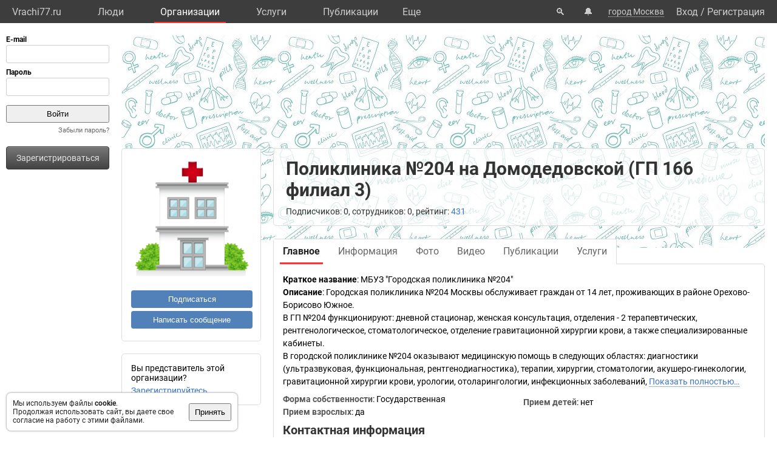

--- FILE ---
content_type: text/html; charset=UTF-8
request_url: https://vrachi77.ru/org/39434/
body_size: 8807
content:
<!DOCTYPE html>
<html lang="ru">
	<head>
		<title>Поликлиника №204 на Домодедовской (ГП 166 филиал 3). Организация: врачи, услуги, телефон, адрес.</title>
		<meta name="description" content="Поликлиника №204 на Домодедовской (ГП 166 филиал 3). Организация: врачи, услуги, телефон, адрес.">
		<script defer src="https://static.vrachi.name/js/common.js?1766244878"></script>
		<link type="text/css" rel="stylesheet" href="https://static.vrachi.name/css/common.css?1766244877">
		
		<script defer type="text/javascript" src="https://static.vrachi.name/js/org.js?1766244878"></script>
	
	<link id="section_css_link" type="text/css" rel="stylesheet" href="https://static.vrachi.name/css/org.css?1766244877"><meta http-equiv="content-type" content="text/html; charset=utf-8"/>
		<meta name="viewport" content="width=device-width, initial-scale=1">
		<link rel="icon" type="image/png" href="https://static.vrachi.name/img/favicon/favicon.ico" />
		<link rel="preload" as="font" type="font/woff2" href="https://fonts.gstatic.com/s/roboto/v20/KFOmCnqEu92Fr1Mu5mxKOzY.woff2" crossorigin>
		<link rel="preload" as="font" type="font/woff2" href="https://fonts.gstatic.com/s/roboto/v20/KFOmCnqEu92Fr1Mu4mxK.woff2" crossorigin>
		<link rel="preload" as="font" type="font/woff2" href="https://fonts.gstatic.com/s/roboto/v20/KFOlCnqEu92Fr1MmWUlfABc4EsA.woff2" crossorigin>
		<link rel="preload" as="font" type="font/woff2" href="https://fonts.gstatic.com/s/roboto/v20/KFOlCnqEu92Fr1MmWUlfBBc4.woff2" crossorigin>
		<!--link rel="manifest" href="/manifest.webmanifest"-->
		<script async src="https://mc.yandex.ru/metrika/tag.js"></script>
		<script>window.yaContextCb=window.yaContextCb||[]</script>
		<script src="https://yandex.ru/ads/system/context.js" async></script>
		<!--link rel="preload" as="script" type="application/javascript" href="https://yastatic.net/safeframe-bundles/0.83/host.js" crossorigin-->
		<meta name="theme-color" content="#3d3d3d">
		<meta name="csrf-token" content="0c8653cd5e6b56e2f813905f8d05425044d1c9cd89061dd2e8b9b13d3484fba6">
		<!--[if lte IE 9]><meta http-equiv="refresh" content="0; URL=/bad_browser/"><![endif]-->
	</head>
	<body class="left_menu_notabs_mode">
		<header>
			<div id="left_menu_toogle_div" class="top_menu_nav_mobile_menu_div"> </div>
			<nav id="top_menu_nav">
				<ul class="top_menu_ul">
					<li class="top_menu_li top_menu_home_link_li">
						<a href="/" class="top_menu_a top_menu_home_link_a">Vrachi77.ru</a>
					</li>
					<li class="top_menu_li">
						<a href="/users/" class="top_menu_a ">Люди</a>
						<ul class="top_menu_dropdown_ul">
							<li class="top_menu_dropdown_li"><a href="/users/7/" class="top_menu_a top_menu_dropdown_a">Врачи</a></li>
							<li class="top_menu_dropdown_li"><a href="/users/8/" class="top_menu_a top_menu_dropdown_a">Фельдшеры </a></li>
							<li class="top_menu_dropdown_li"><a href="/users/10/" class="top_menu_a top_menu_dropdown_a">Мед. сестры</a></li>
						</ul>
					</li>
					<li class="top_menu_li">
						<a href="/org/" class="top_menu_a active">Организации</a>
						<ul class="top_menu_dropdown_ul">
							<li class="top_menu_dropdown_li"><a href="/org/type/1/2/2/" class="top_menu_a top_menu_dropdown_a">Больницы</a></li>
							<li class="top_menu_dropdown_li"><a href="/org/type/1/2/1/" class="top_menu_a top_menu_dropdown_a">Клиники</a></li>
							<li class="top_menu_dropdown_li"><a href="/org/type/1/2/3/" class="top_menu_a top_menu_dropdown_a">Поликлиники</a></li>
							<li class="top_menu_dropdown_li"><a href="/org/type/1/2/12/" class="top_menu_a top_menu_dropdown_a">Женские консультации</a></li>
							<li class="top_menu_dropdown_li"><a href="/org/type/1/2/8/" class="top_menu_a top_menu_dropdown_a">Родильные дома</a></li>
							<li class="top_menu_dropdown_li"><a href="/org/type/1/2/11/" class="top_menu_a top_menu_dropdown_a">Травпункты</a></li>
							<li class="top_menu_dropdown_li"><a href="/org/type/1/2/13/" class="top_menu_a top_menu_dropdown_a">Стоматологии</a></li>
						</ul>
					</li>
					<li class="top_menu_li">
						<a href="/services/" class="top_menu_a ">Услуги</a>
						<ul class="top_menu_dropdown_ul">
							<li class="top_menu_dropdown_li"><a href="/services/2/" class="top_menu_a top_menu_dropdown_a">Консультации</a></li>
							<li class="top_menu_dropdown_li"><a href="/services/7/" class="top_menu_a top_menu_dropdown_a">УЗИ</a></li>
							<li class="top_menu_dropdown_li"><a href="/services/8/" class="top_menu_a top_menu_dropdown_a">Рентген</a></li>
							<li class="top_menu_dropdown_li"><a href="/services/9/" class="top_menu_a top_menu_dropdown_a">МРТ</a></li>
							<li class="top_menu_dropdown_li"><a href="/services/12/" class="top_menu_a top_menu_dropdown_a">Комп. томография</a></li>
							<li class="top_menu_dropdown_li"><a href="/services/100/" class="top_menu_a top_menu_dropdown_a">ЭКГ</a></li>
							<li class="top_menu_dropdown_li"><a href="/services/10/" class="top_menu_a top_menu_dropdown_a">Эндоскопия</a></li>
							<li class="top_menu_dropdown_li"><a href="/services/5/" class="top_menu_a top_menu_dropdown_a">Анализы</a></li>
							<li class="top_menu_dropdown_li"><a href="/services/17/" class="top_menu_a top_menu_dropdown_a">Физиотерапия</a></li>
						</ul>
					</li>
					<li class="top_menu_li">
						<a href="/posts/" class="top_menu_a ">Публикации</a>
						<ul class="top_menu_dropdown_ul">
							<li class="top_menu_dropdown_li"><a class="top_menu_a top_menu_dropdown_a" href="/photos/">Фото</a></li>
							<li class="top_menu_dropdown_li"><a class="top_menu_a top_menu_dropdown_a" href="/videos/">Видео</a></li>
							<li class="top_menu_dropdown_li"><a class="top_menu_a top_menu_dropdown_a" href="/articles/">Статьи</a></li>
							<li class="top_menu_dropdown_li"><a class="top_menu_a top_menu_dropdown_a" href="/books/">Книги</a></li>
							<li class="top_menu_dropdown_li"><a class="top_menu_a top_menu_dropdown_a" href="/sets/">Подборки</a></li>
							<li class="top_menu_dropdown_li"><a class="top_menu_a top_menu_dropdown_a" href="/sets/">Каналы</a></li>
							<li class="top_menu_dropdown_li"><a class="top_menu_a top_menu_dropdown_a" href="/tags/">Теги</a></li>
							<!--li class="top_menu_dropdown_li"><a class="top_menu_a top_menu_dropdown_a" href="/books/type/6/">Клинич. рекомендации</a></li>
							<li class="top_menu_dropdown_li"><a class="top_menu_a top_menu_dropdown_a" href="https://russia.vrachi.name/journals/">Журналы</a></li-->
						</ul>
					</li>
					<li class="top_menu_li">
						<a href="https://ru.vrachi.name/" class="top_menu_a ">Библиотека</a>
						<ul class="top_menu_dropdown_ul">
							<li class="top_menu_dropdown_li"><a class="top_menu_a top_menu_dropdown_a" href="https://ru.vrachi.name/articles/">Статьи</a></li>
							<li class="top_menu_dropdown_li"><a class="top_menu_a top_menu_dropdown_a" href="https://ru.vrachi.name/books/">Книги</a></li>
							<li class="top_menu_dropdown_li"><a class="top_menu_a top_menu_dropdown_a" href="https://ru.vrachi.name/sets/">Подборки</a></li>
							<li class="top_menu_dropdown_li"><a class="top_menu_a top_menu_dropdown_a" href="https://ru.vrachi.name/research/">Исследования</a></li>
							<li class="top_menu_dropdown_li"><a class="top_menu_a top_menu_dropdown_a" href="https://ru.vrachi.name/journals/">Журналы</a></li>
							<li class="top_menu_dropdown_li"><a class="top_menu_a top_menu_dropdown_a" href="https://ru.vrachi.name/questionnaires/">Опросники</a></li>
							<li class="top_menu_dropdown_li"><a class="top_menu_a top_menu_dropdown_a" href="https://ru.vrachi.name/calculators/">Калькуляторы</a></li>
							<li class="top_menu_dropdown_li"><a class="top_menu_a top_menu_dropdown_a" href="https://ru.vrachi.name/questions/">Вопросы</a></li>
							<li class="top_menu_dropdown_li"><a class="top_menu_a top_menu_dropdown_a" href="https://ru.vrachi.name/forum/">Форум</a></li>
						</ul>
					</li>
					<li class="top_menu_li">
						<a class="top_menu_a" href="/events/">Мероприятия</a>
					</li>
					<li class="top_menu_li">
						<a class="top_menu_a" href="/jobs/vacancies/">Вакансии</a>
					</li>
				</ul>
				<div class="top_menu_more_div">
					<a class="top_menu_a" id="top_menu_more_a">Eще</a>
					<div class="top_menu_hide_div modal_window">
						<ul class="top_menu_hide_ul">
							<li class="top_menu_hide_li">
								<a href="/users/" class="top_menu_hide_a">Люди</a>
							</li>
							<li class="top_menu_hide_li">
								<a href="/org/" class="top_menu_hide_a active">Организации</a>
							</li>
							<li class="top_menu_hide_li">
								<a href="/services/" class="top_menu_hide_a">Услуги</a>
							</li>
							<li class="top_menu_hide_li">
								<a href="/posts/" class="top_menu_hide_a">Публикации</a>
							</li>
							<li class="top_menu_hide_li">
								<a href="https://ru.vrachi.name/" class="top_menu_hide_a">Библиотека</a>
							</li>
							<li class="top_menu_hide_li">
								<a href="/events/" class="top_menu_hide_a">Мероприятия</a>
							</li>
							<li class="top_menu_hide_li">
								<a href="/jobs/vacancies/" class="top_menu_hide_a">Вакансии</a>
							</li>
						</ul>
					</div>
				</div>
			</nav>
			<nav id="top_right_menu_nav">
				<ul id="top_right_menu_ul">
					<li class="top_right_menu_li top_right_menu_search_li">
						<a href="/search/" class="top_right_menu_a" id="top_right_menu_search_button_a">🔍</a>
                        <div id="search_common_div" class="modal_window">
                            <div id="search_inner_div">
								<div class="search_block_div">
									<form action="/search/" class="search_block_form" role="search">
										<div class="search_block2_div">
											<div class="search_block2_left_div">
												<input type="text" name="query" autocomplete="off" data-search_type="" value="" class="search_block_input" id="search_block_input">
											</div>
											<div class="search_block2_right_div"><input type="submit" value="Найти" class="search_block_button"></div>
										</div>
										<div class="search_dropdown_div">
											<ul class="search_dropdown_ul modal_window"></ul>
										</div>
									</form>
								</div>
							</div>
                        </div>
					</li>
					<li class="top_right_menu_li top_right_menu_notification_li">
						<a class="top_right_menu_a">🔔</a>
					</li>
					<li class="top_right_menu_li top_right_menu_city_li">
						<a class="top_right_menu_city_a" id="city_select_a">город Москва</a>
						<div class="city_select_div modal_window"><ul class="city_select_ul"><li class="city_select_li"><a class="link_js city_select_a" onClick="browsing_select_city(0)">город Москва</a></li><li class="city_select_li"><a class="link_js city_select_a" onClick="browsing_select_city(174359)">г. Зеленоград</a></li><li class="city_select_li"><a class="link_js city_select_a" onClick="browsing_select_city(174360)">г. Щербинка</a></li><li class="city_select_li"><a class="link_js city_select_a" onClick="browsing_select_city(174361)">г. Троицк</a></li><li class="city_select_li"><a class="link_js city_select_a" onClick="browsing_select_city(174362)">г. Московский</a></li><li class="city_select_li"><a class="link_js city_select_a" onClick="browsing_select_city(177105)">г. Москва</a></li></ul></div>
					</li>
					<li class="top_right_menu_li top_right_menu_user_li">
							<div id="top_right_menu_user_desktop_div" class="top_right_menu_user_no_authorisation">
								<a href="/authorisation/" class="top_right_menu_enter_a">Вход</a>
								<div class="top_right_menu_slash_a">/</div>
								<a href="/registration/" class="top_right_menu_registration_a">Регистрация</a>
							</div>
							<div id="top_right_menu_user_mobile_div">
								<a class="top_right_menu_user_button_a" id="top_right_menu_user_button_a">
									<img width="20" height="20" />
								</a>
								<div class="top_right_menu_hide_user_div modal_window">
									<ul class="top_right_menu_hide_user_ul">
										<li class="top_right_menu_hide_user_li"><a class="top_right_menu_hide_user_a" id="top_right_menu_search_button2_a">Поиск</a></li>
										<li class="top_right_menu_hide_user_li"><a class="top_right_menu_hide_user_a">Уведомления</a></li>
										<li class="top_right_menu_hide_user_li"><a class="top_right_menu_hide_user_a" id="city_select_button2_a">город Москва</a></li>
										<li class="top_right_menu_hide_user_li"><a class="top_right_menu_hide_user_a" href="/authorisation/">Вход</a></li>
										<li class="top_right_menu_hide_user_li"><a class="top_right_menu_hide_user_a" href="/registration/">Регистрация</a></li>
									</ul>
								</div>
							</div>
						</div></li>
				</ul>
			</nav>
		</header>
		<aside id="aside_left" class="modal_window modal_window_only_mobile">
			<nav id="left_menu_nav"><div class="left_menu_tab_wrap_div">
	<div class="left_menu_tab_div one_tab_mode">
		<input type="radio" class="left_menu_tab_input" id="left_menu_tab_input_1" name="left_menu_tab_input" checked><label for="left_menu_tab_input_1" class="left_menu_tab_label">Мое меню</label><section class="left_menu_tab_section" id="left_menu_tab_section_1">
			
			<iframe src="https://id.vrachi.name/authorize/?scope=openid profile&redirect_uri=https://vrachi77.ru/open_id_redirect/&response_type=code&client_id=vrachi77.ru&state=0c8653cd5e6b56e2f813905f8d05425044d1c9cd89061dd2e8b9b13d3484fba6" height="144px" width="180px" id="authentication_iframe"></iframe>
			<!--form class="authorisation_form" action="/authorisation/" method="post" autocomplete="on">
				<div class="login_div">
					<div class="title_div">E-mail</div>
					<div class="input_div"><input type="text" autocomplete="on" name="authorisation_login" id="login_input"></div>
				</div>
				<div class="pass_div">
					<div class="title_div">Пароль</div>
					<div class="input_div"><input type="password" name="authorisation_password" id="password_input" autocomplete="on"></div>
				</div>
				<div class="authorisation_button_div">
					<input type="submit" id="authorisation_button" class="" value="Войти"> 	
				</div>
			</form-->
			<div class="recall_link_div">
					<a class="recall_link_a" href="/recall/">Забыли пароль?</a>
				</div>
			<div class="registration_link_common_div">
				<div class="registration_link_div">
					<a href="/registration/" class="registration_link_a link_button_1">Зарегистрироваться</a>
				</div>
			</div>
			
			
		</section></div></div>
				<br><br>
    			<div id="yandex_rtb_R-A-1684514-1" class="re_left_div"></div>
				<!--div id="left_menu_bottom_click_area_div"></div-->
			</nav>
		</aside>
		<div id="content_common_div">
			<div id="aside_right">
				<div id="yandex_rtb_R-A-1684514-2" class="banner_right_div"></div>
				<br>
				
			</div>
			<main id="content_main"><div id="yandex_rtb_R-A-1684514-4" class="re_mobil_div"></div><noindex><div class="attention_notice_common_div" data-type="cookies">
        <div class="attention_notice_content_div">Мы используем файлы <b>cookie</b>.<br>Продолжая использовать сайт, вы даете свое согласие на работу с этими файлами.</div>
        <div class="attention_notice_close_div" onclick="attention_notice.close('cookies')"><button>Принять</button></div>
    </div></noindex><div class="org_common_div" id="page_common_data_div" data-page-type="org" data-id="39434" data-region="77" data-name="Поликлиника №204 на Домодедовской (ГП 166 филиал 3)" itemscope itemtype="https://schema.org/MedicalOrganization">
			<div class="org_background_div"></div>
			<div class="org_page_div">
				<div class="org_left_div">
					<div class="org_ava_div"><img class="user_ava_img" src="https://static.vrachi.name/img/default/noavatar_hospital.png" width="200" itemprop="logo"></div><div class="org_left_menu_div">
<!--div class="org_left_menu_subscribe_div left_menu_subscribe_common_div" onmouseleave="subscription.area_onmouseleave()" onmouseenter="subscription.area_onmouseenter()">
    
    <div class="left_menu_subscribe_hide_menu_div">
            
    </div>
</div-->

<div class="org_left_menu_subscribe_div left_menu_subscribe_common_div ">
		<div class="left_menu_subscribe_false_div">
			<button class="org_left_menu_subscribe_button left_menu_subscribe_button" onclick="subscription.all_themes_button_click(1)">Подписаться</button>
		</div>
		<div class="left_menu_subscribe_true_div hide_menu_area" onmouseleave="subscription.area_onmouseleave()" onmouseenter="subscription.area_onmouseenter()">		
			<button class="org_left_menu_subscribe_button left_menu_subscribe_button left_menu_subscribe_activated_button" onclick="subscription.submenu_view()">Вы подписаны</button>
			<button class="org_left_menu_subscribe_button left_menu_subscribe_part_button left_menu_subscribe_activated_button" onclick="subscription.submenu_view()">Вы частично подписаны</button>
			<div class="left_menu_subscribe_hide_menu_div">
				<ul class="left_menu_subscribe_hide_menu_ul">
					<li class="left_menu_subscribe_hide_menu_li unsubscribe" onclick="subscription.all_themes_button_click(0)">Отписаться</li>
					<li class="left_menu_subscribe_hide_menu_li subscribe_all" onclick="subscription.all_themes_button_click(1)">Подписаться на все</li>
				</ul>
			</div>
		</div>
	</div>

<div class="org_left_menu_message_div">
    <button class="org_left_menu_message_button" onclick="messages.write_one('org')">Написать сообщение</button>
</div>
<!--ul class="org_left_menu_ul">
    <li class="org_left_menu_li employee_org_left_menu_li">
        <a href="/org/39434/employee/" class="org_left_menu_a employee_org_left_menu_a ">Вы представитель этой организации?</a>
        <div class="org_left_menu_ul_more_div">
            <a class="link_js" onclick="document.querySelector('.org_left_menu_ul').classList.add('hide_menu_li_view'); event.target.style.display='none'">еще...</a>
        </div>
    </li>
    <li class="org_left_menu_li hide_menu_li">
        <a href="/org/39434/edit/information/" class="org_left_menu_a">Редактировать</a>
    </li-->
    <!--li class="org_left_menu_li hide_menu_li">
        <a class="org_left_menu_a">Сохранить в закладках</a>
    </li>
    <li class="org_left_menu_li hide_menu_li">
        <a class="org_left_menu_a">Рассказать друзьям</a>
    </li>
    <li class="org_left_menu_li hide_menu_li">
        <a class="org_left_menu_a">Включить уведомления</a>
    </li>
    <li class="org_left_menu_li hide_menu_li">
        <a class="org_left_menu_a">Пожаловаться</a>
    </li-->    
<!--/ul-->


</div>

<div class="org_left_menu_employee_div">Вы представитель этой организации?
	<div><a href="/org/39434/employee/">Зарегистрируйтесь</a></div>
</div></div>
				<div class="org_right_div">
					<div class="org_title_div">
						<h1 class="org_name_h1" itemprop="name">Поликлиника №204 на Домодедовской (ГП 166 филиал 3)</h1>
						
						<div class="org_title_info_div">Подписчиков: 0, сотрудников: 0, рейтинг: <a href="/org/39434/rating/">431</a><!--, отзывы: <a href="" class="org_title_reviews_plus_a">+23</a> <a  href="" class="org_title_reviews_neutral_a">2</a> <a href="" class="org_title_reviews_minus_a">-5</a--></div>
					</div>
					<div class="org_menu_div">
						<ul class="org_menu_ul"><li class="org_menu_li">
								<a class="org_menu_a active" href="/org/39434/">
									<div class="org_menu_link_div">Главное</div>
								</a>
							</li><li class="org_menu_li">
								<a class="org_menu_a " href="/org/39434/information/">
									<div class="org_menu_link_div">Информация</div>
								</a>
							</li><li class="org_menu_li">
								<a class="org_menu_a " href="/org/39434/photo/">
									<div class="org_menu_link_div">Фото</div>
								</a>
							</li><li class="org_menu_li">
								<a class="org_menu_a " href="/org/39434/videos/">
									<div class="org_menu_link_div">Видео</div>
								</a>
							</li><li class="org_menu_li">
								<a class="org_menu_a " href="/org/39434/posts/">
									<div class="org_menu_link_div">Публикации</div>
								</a>
							</li><li class="org_menu_li">
								<a class="org_menu_a " href="/org/39434/services/">
									<div class="org_menu_link_div">Услуги</div>
								</a>
							</li></ul>
					</div>
					<div class="org_content_div" type_content="main"><div class="organizations_general_content_div"><div class="organizations_content_block_div"><span class="organizations_content_block_title_span">Краткое название</span>: <span  itemprop="legalName">МБУЗ "Городская поликлиника №204"</span></div><div class="organizations_content_block_div" itemprop="description"><span class="organizations_content_block_title_span">Описание</span>: Городская поликлиника №204 Москвы обслуживает граждан от 14 лет, проживающих в районе Орехово-Борисово Южное.<br />
В ГП №204 функционируют: дневной стационар, женская консультация, отделения - 2 терапевтических, рентгенологическое, стоматологическое, отделение гравитационной хирургии крови, а также специализированные кабинеты.<br />
В городской поликлинике №204 оказывают медицинскую помощь в следующих областях: диагностики (ультразвуковая, функциональная, рентгенодиагностика), терапии, хирургии, стоматологии, акушеро-гинекологии, гравитационной хирургии крови, урологии, отоларингологии, инфекционных заболеваний, <span class="text_show_more_span link_js" onclick="text_show_more_span_click(event)">Показать полностью…</span><span class="text_hide_span"> неврологии, эндокринологии и офтальмологии.</span></div><ul class="organizations_general_content_ul"><li class="organizations_content_group2_li">
				<span class="organizations_content_group2_span">Форма собственности</span>: Государственная</li><li class="organizations_content_group2_li">
			<span class="organizations_content_group2_span">Прием взрослых</span>: да</li><li class="organizations_content_group2_li">
			<span class="organizations_content_group2_span">Прием детей</span>: нет</li></ul>
		</div><h2 class="organizations_contacts_h2">Контактная информация</h2>
<div class="organizations_contacts_div">
	<div class="organizations_contacts_left_div"><div class="organizations_phones_div">
			<h3 class="organizations_phones_h3">Телефоны</h3>
			<ul class="organizations_phones_ul"><li class="organizations_phones_li"><span class="" itemprop="telephone">(495) 392-76-14</span><span></span></li></ul></div></div>
	<div class="organizations_contacts_right_div"><div class="organizations_web_div">
			<h3 class="organizations_web_h3">Страницы в интернете</h3>
			<ul class="organizations_web_ul"><li class="organizations_web_li"><span class="organizations_web_span">Веб-сайт</span>: <a data-href="http://gp166.ru" target="_blank" rel="nofollow" itemprop="url">http://gp166.ru</a></li><li class="organizations_web_li"><span class="organizations_web_span">Prodoctorov.ru</span>: <a data-href="https://prodoctorov.ru/moskva/lpu/21449-gorodskaya-poliklinika-204/" target="_blank" rel="nofollow" itemprop="url">/moskva/lpu/21449-gorodskaya-poliklinika-204/</a></li></ul></div></div>
</div><div>
				<h2>Структура</h2>
				<div class="page_block_list_div"><a href="/org/39434/" class="strukture_link_a this_is_current">Поликлиника №204 на Домодедовской (ГП 166 филиал 3)</a>
					<ul class="strukture_link_ul"></ul>
				</div>
			</div><div class="organizations_specialists_div">
			<div class="page_block_info_header_div">
				<h2 class="page_block_info_header_h"><a href="/org/39434/specialists/">Специалисты</a> (41):</h2>
				<div class="page_block_info_header_link_add_div"><a href="/org/39434/specialists/add/">Добавить специалиста</a></div>
			</div>
			<div class="org_specialists_list_div"><ul class="organizations_doctors_ul"><li class="organizations_doctors_li">
						<a class="organizations_doctors_a" href="/user/base/135682/">Агаджанян Маринэ Шагеновна</a>
					</li><li class="organizations_doctors_li">
						<a class="organizations_doctors_a" href="/user/base/176990/">Альмусса Мульхам Абдалла</a>
					</li><li class="organizations_doctors_li">
						<a class="organizations_doctors_a" href="/user/base/187682/">Антонова Валентина Васильевна</a>
					</li><li class="organizations_doctors_li">
						<a class="organizations_doctors_a" href="/user/base/47720/">Артамонов Константин Анатольевич</a>
					</li><li class="organizations_doctors_li">
						<a class="organizations_doctors_a" href="/user/base/205193/">Артамонова Людмила Николаевна</a>
					</li><li class="organizations_doctors_li">
						<a class="organizations_doctors_a" href="/user/base/45512/">Багаева Татьяна Вячеславовна</a>
					</li><li class="organizations_doctors_li">
						<a class="organizations_doctors_a" href="/user/base/119396/">Бахтин Олег Борисович</a>
					</li><li class="organizations_doctors_li">
						<a class="organizations_doctors_a" href="/user/base/188427/">Белкин Вячеслав Зиновьевич</a>
					</li><li class="organizations_doctors_li">
						<a class="organizations_doctors_a" href="/user/base/74439/">Бигвава Автандил Амиранович</a>
					</li><li class="organizations_doctors_li">
						<a class="organizations_doctors_a" href="/user/base/207438/">Верещагин Михаил Леонидович</a>
					</li><li class="organizations_doctors_li">
						<a class="organizations_doctors_a" href="/user/base/157754/">Гелисханова Фатима Султан-гиреевна</a>
					</li><li class="organizations_doctors_li">
						<a class="organizations_doctors_a" href="/user/base/96782/">Глазунова Елена Васильевна</a>
					</li><li class="organizations_doctors_li">
						<a class="organizations_doctors_a" href="/user/base/65693/">Голуб Анна Геннадьевна</a>
					</li><li class="organizations_doctors_li">
						<a class="organizations_doctors_a" href="/user/base/108311/">Жаркынов Абдусалам Абдурасулович</a>
					</li><li class="organizations_doctors_li">
						<a class="organizations_doctors_a" href="/user/base/70742/">Заоева Яна Юрьевна</a>
					</li><li class="organizations_doctors_li">
						<a class="organizations_doctors_a" href="/user/base/236177/">Ибрагимов Дилмурод Марипжанович</a>
					</li><li class="organizations_doctors_li">
						<a class="organizations_doctors_a" href="/user/base/171218/">Изразцова Ирина Михайловна</a>
					</li><li class="organizations_doctors_li">
						<a class="organizations_doctors_a" href="/user/base/76013/">Ильинская Наталья Витальевна</a>
					</li><li class="organizations_doctors_li">
						<a class="organizations_doctors_a" href="/user/base/91268/">Карапетян Анаида Вильямовна</a>
					</li><li class="organizations_doctors_li">
						<a class="organizations_doctors_a" href="/user/base/75938/">Копышева Наиля Нафигулловна</a>
					</li><li class="organizations_doctors_li">
						<a class="organizations_doctors_a" href="/user/base/37936/">Кумушбекова Нургул Турсунбековна</a>
					</li><li class="organizations_doctors_li">
						<a class="organizations_doctors_a" href="/user/base/172037/">Курбанов Мурад Казимович</a>
					</li><li class="organizations_doctors_li">
						<a class="organizations_doctors_a" href="/user/base/37613/">Кутырина Екатерина Викторовна</a>
					</li><li class="organizations_doctors_li">
						<a class="organizations_doctors_a" href="/user/base/175079/">Лебедева Любовь Константиновна</a>
					</li><li class="organizations_doctors_li">
						<a class="organizations_doctors_a" href="/user/base/260112/">Лифанова Алеся Игоревна</a>
					</li><li class="organizations_doctors_li">
						<a class="organizations_doctors_a" href="/user/base/41941/">Мальцева Надежда Борисовна</a>
					</li><li class="organizations_doctors_li">
						<a class="organizations_doctors_a" href="/user/base/51290/">Михайлутин Анатолий Владимирович</a>
					</li><li class="organizations_doctors_li">
						<a class="organizations_doctors_a" href="/user/base/109627/">Папук Максим Федорович</a>
					</li><li class="organizations_doctors_li">
						<a class="organizations_doctors_a" href="/user/base/223914/">Петелина Анастасия Владимировна</a>
					</li><li class="organizations_doctors_li">
						<a class="organizations_doctors_a" href="/user/base/266874/">Пискарева Маргарита Викторовна</a>
					</li><li class="organizations_doctors_li">
						<a class="organizations_doctors_a" href="/user/base/225433/">Подоровская Наталья Владимировна</a>
					</li><li class="organizations_doctors_li">
						<a class="organizations_doctors_a" href="/user/base/222917/">Прохоров Павел Геннадьевич</a>
					</li><li class="organizations_doctors_li">
						<a class="organizations_doctors_a" href="/user/base/177304/">Розова Ольга Викторовна</a>
					</li><li class="organizations_doctors_li">
						<a class="organizations_doctors_a" href="/user/base/152706/">Рохас-Кастильо Хуан Хуанович</a>
					</li><li class="organizations_doctors_li">
						<a class="organizations_doctors_a" href="/user/base/147274/">Савчук Вадим Васильевич</a>
					</li><li class="organizations_doctors_li">
						<a class="organizations_doctors_a" href="/user/base/85531/">Удалаева Розия Ахияровна</a>
					</li><li class="organizations_doctors_li">
						<a class="organizations_doctors_a" href="/user/base/51610/">Цой Ирина Павловна</a>
					</li><li class="organizations_doctors_li">
						<a class="organizations_doctors_a" href="/user/base/37428/">Цыркунов Виталий Владимирович</a>
					</li><li class="organizations_doctors_li">
						<a class="organizations_doctors_a" href="/user/base/163240/">Шакиров Фархат Тугралович</a>
					</li><li class="organizations_doctors_li">
						<a class="organizations_doctors_a" href="/user/base/40601/">Якубова Ирина Годовна</a>
					</li><li class="organizations_doctors_li">
						<a class="organizations_doctors_a" href="/user/base/107238/">Яременко Римма Владимировна</a>
					</li></ul></div>
		</div><div class="organizations_photos_div">
			<div class="organizations_photos_header_div">
				<h2 class="organizations_photos_header_left_div"><a href="/org/39434/photo/">Фотографии</a> (0)</h2>
				<div class="organizations_photos_header_right_div"><a href="/org/39434/edit/photo/">Добавить фотографии</a></div>
			</div><div class="organizations_no_photo_div">Фотографии пока не добавлены</div></div><div class="organizations_services_div">
			<div class="page_block_info_header_div">
				<h2 class="page_block_info_header_h"><a href="/org/39434/services/">Услуги</a> (0):</h2>
				<div class="page_block_info_header_link_add_div"><a href="/org/39434/services/add/">Добавить услуги</a></div>
			</div>
			<div class="org_services_list_div"><div class="organizations_no_photo_div">Услуги пока не добавлены</div></div>
		</div><div class="organizations_articles_div">
			<div class="page_block_info_header_div">
				<h2 class="page_block_info_header_h"><a href="/org/39434/articles/">Статьи</a> (0):</h2>
				<div class="page_block_info_header_link_add_div"><a href="/articles/add/?from_organization=39434">Добавить статью</a></div>
			</div>
			<div class="page_block_list_div">
				<ul class="page_block_list_ul organizations_general_articles_ul"></ul>
			</div>
		</div><ul class="posts_grid_themes_list_ul"><li class="posts_grid_themes_list_li" data-theme-id="2251" data-subscription-status="0"><div class="page_block_info_header_div">
					<div class="posts_grid_themes_list_title_div page_block_info_header_h">
						<a  href="/org/39434/theme/2251/">Публикации</a> (0)
					</div>
					<div class="page_block_info_header_link_add_div"><div class="posts_grid_themes_subscribe_common_div ">
					<div class="posts_grid_themes_subscribe_false_div">
						<button class="user_posts_grid_themes_subscribe_button posts_grid_themes_subscribe_button" onclick="subscription.theme_button_click(1)">Подписаться</button>
					</div>
					<div class="posts_grid_themes_subscribe_true_div hide_menu_area" onmouseleave="subscription.area_onmouseleave()" onmouseenter="subscription.area_onmouseenter()">		
						<button class="user_posts_grid_themes_subscribe_button posts_grid_themes_subscribe_button posts_grid_themes_subscribe_activated_button" onclick="subscription.submenu_view()">Вы подписаны</button>
						<div class="posts_grid_themes_subscribe_hide_menu_div">
							<ul class="posts_grid_themes_subscribe_hide_menu_ul">
								<li class="posts_grid_themes_subscribe_hide_menu_li" onclick="subscription.theme_button_click(0)">Отписаться</li>
							</ul>
						</div>
					</div>
				</div></div>
				</div><ul class="posts_grid_posts_list_ul"><li class="no_result_div">Публикаций пока нет</li></ul>
			</li></ul></div>
				</div>
			</div>
		</div>
			</main>
		</div>		
    	<br>
		<footer id="footer">
    		<div class="footer_link_div">
    		    <ul class="footer_link_ul">
    		        <li class="footer_link_li"><a href="/feedback/" class="footer_link_a">Обратная связь</a></li>
    		        <!--li class="footer_link_li"><a href="/feedback_promo/" class="footer_link_a">Реклама</a></li-->
					<li class="footer_link_li"><a href="/investors/" class="footer_link_a">Инвесторам</a></li><li class="footer_link_li"><a href="https://vk.com/public204297012" target="_blank" rel="nofollow" class="footer_link_a">Вконтакте</a></li>
				</ul>
    		</div>
    		<div class="footer_info_div">
    		    <div class="footer_info_name_div">vrachi77.ru, 2019-2025 гг.</div>
    		    <div>Имеются противопоказания, требуется консультация специалиста. Информация, представленная на сайте, не может быть использована для постановки диагноза, назначения лечения и не заменяет прием врача.</div>
    		    <div>Возрастное ограничение: 18+</div>
    		</div>
		</footer>
		<div id="work_container">
			<div id="templates_div">
				<!--div id="template_photo_show_div" class="photo_show_common_div">
					<div class="photo_show_img_div">
						<img class="photo_show_img_img">
					</div>
					<div class="photo_show_description_div"></div>
					<div class="photo_show_comments_div"></div>
				</div-->
				<div id="template_message_write_div">
					<div class="message_write_common_div">
						<form onsubmit="messages.write_one_submit()">
							<div class="message_write_header_div">Новое сообщение</div>
							<div class="message_write_content_div">
								<div class="message_write_target_div">
									<div class="message_write_target_img_div"><img class="message_write_target_img_img"/></div>
									<div class="message_write_target_content_div">
										<a class="message_write_target_link_a"></a>
										<div class="message_write_target_info_div"></div>
									</div>
								</div>
								<div class="message_write_text_div">
									<textarea class="message_write_text_textarea"></textarea>
								</div>
								<div class="message_write_button_div">
									<input type="submit" value="Отправить"/>
								</div>
							</div>
						</form>
					</div>
				</div>
			</div>
			<div id="popup_content_div">
				<div id="popup_content_background_div"></div>
				<div id="popup_content_wrapper_div">
					<div id="popup_content_scroll_div">
					    <div class="pg_close_div"></div>
						<div id="pg_external_div">
						    <div id="pg_arrows_area_div">
						        <div id="pg_arrows_left_div">
    							    <div id="pg_left_div"> </div>
    							</div>
    							<div id="pg_arrows_right_div">
    							    <div id="pg_right_div"> </div>
    							</div>
							</div>
							<div id="popup_content_content_div"></div>
						</div>
					</div>
				</div>
			</div>
		</div>
		<script>
		window.auth_status = false;
		window.region_num = 77;
		</script><script async src="https://www.googletagmanager.com/gtag/js?id=G-LW1V75XPSV"></script>
	<script>
	document.addEventListener("DOMContentLoaded", function(){
		window.dataLayer = window.dataLayer || [];
		function gtag(){dataLayer.push(arguments);}
		gtag("js", new Date());
		gtag("config", "G-LW1V75XPSV");

		(function(m,e,t,r,i,k,a)
		{
		    m[i]=m[i]||function(){(m[i].a=m[i].a||[]).push(arguments)};
		    m[i].l=1*new Date();k=e.createElement(t),a=e.getElementsByTagName(t)[0],k.async=1,k.src=r,a.parentNode.insertBefore(k,a)
		})(window, document, "script", "https://mc.yandex.ru/metrika/tag.js", "ym");
		ym(104842009, "init", {clickmap:false,trackLinks:true,accurateTrackBounce:true});

		
		if(document.body.clientWidth !== undefined && document.body.clientWidth > 1240)
		{
			window.yaContextCb.push(()=>{
				Ya.Context.AdvManager.render({
				  renderTo: 'yandex_rtb_R-A-1684514-1',
				  blockId: 'R-A-1684514-1'
				})
			  })
		}
		else
		{
			window.yaContextCb.push(()=>{
				Ya.Context.AdvManager.render({
				  renderTo: 'yandex_rtb_R-A-1684514-4',
				  blockId: 'R-A-1684514-4'
				})
			  })
		}
		if(document.body.clientWidth !== undefined && document.body.clientWidth > 1560)
		{
			window.yaContextCb.push(()=>{
				Ya.Context.AdvManager.render({
				  renderTo: 'yandex_rtb_R-A-1684514-2',
				  blockId: 'R-A-1684514-2'
				})
			  })
		}
		
		/*(function(w, d, n, s, t) 
		{
		    w = this;//hack
			d = this.document;
			if(document.body.clientWidth !== undefined && document.body.clientWidth > 1240)
			{
				var ya_rtb_num = '1684514-1';
			}
			else
			{
				var ya_rtb_num = '1684514-4';
			}
			w[n] = w[n] || [];
			w[n].push(function() {Ya.Context.AdvManager.render({blockId: ("R-A-" + ya_rtb_num),renderTo: ("yandex_rtb_R-A-" + ya_rtb_num),statId: ya_rtb_num,async: true});});
			t = d.getElementsByTagName("script")[0];
			s = d.createElement("script");
			s.type = "text/javascript";
			s.src = "//an.yandex.ru/system/context.js";
			s.async = true;
			t.parentNode.insertBefore(s, t);
		})(this, this.document, "yandexContextAsyncCallbacks");

		if(document.body.clientWidth !== undefined && document.body.clientWidth > 1560)
		{
			(function(w, d, n, s, t) {
				w = this;//hack
				d = this.document;
				w[n] = w[n] || [];
				w[n].push(function() {
					Ya.Context.AdvManager.render({
						blockId: "R-A-1684514-2",
						renderTo: "yandex_rtb_R-A-1684514-2",
						statId: 1684514,
						async: true
					});
				});
				t = d.getElementsByTagName("script")[0];
				s = d.createElement("script");
				s.type = "text/javascript";
				s.src = "//an.yandex.ru/system/context.js";
				s.async = true;
				t.parentNode.insertBefore(s, t);
			})(this, this.document, "yandexContextAsyncCallbacks");
		}*/
	})
	</script>
<script async src="https://static.vrachi.name/js/videojs.js"></script>
</body>
</html>

--- FILE ---
content_type: text/html; charset=UTF-8
request_url: https://id.vrachi.name/authorize/?scope=openid%20profile&redirect_uri=https://vrachi77.ru/open_id_redirect/&response_type=code&client_id=vrachi77.ru&state=0c8653cd5e6b56e2f813905f8d05425044d1c9cd89061dd2e8b9b13d3484fba6
body_size: 1079
content:
	
<!DOCTYPE html>
	<html>
		<head>
			<meta charset="utf-8"/>
			<title></title>
			<style>
*{padding:0;margin:0;}
body{max-width:180px; font-family: Roboto, Arial, sans-serif, Helvetica;font-size: 14px; color: #000000;overflow: hidden;}
body.error input[type="text"],body.error input[type="password"]{border-color: #ff0000;}
input[type="text"],input[type="password"] {font-size: 14px;outline: none;height: 30px;padding: 5px 9px 7px;box-sizing: border-box;border: 1px solid #cecece;border-radius: 3px;}
input[type="submit"] {padding: 5px 10px;cursor: pointer;}
.input_div{padding: 0 0px 0 10px;}
.title_div{padding: 0 10px 2px 10px;font-size: 12px;font-weight: bold;max-height: 14px;}
.pass_div{ padding: 8px 0 0 0}
#login_input{ width: 100%}
#password_input{width: 100%}
.authorisation_button_div{padding: 15px 0px 0px 10px}
#authorisation_button{ width: 100%;max-height: 29px;}
.recall_link_div{text-align: right; padding: 4px 0px 0 10px;}
.recall_link_a{color: #666; font-size: 11px; text-decoration: none; line-height: normal;}
.recall_link_a:hover{ text-decoration: underline}
/* cyrillic */
@font-face {font-family: 'Roboto';font-style: normal;font-weight: 400;font-display: swap;src: local('Roboto'), local('Roboto-Regular'), url(https://fonts.gstatic.com/s/roboto/v20/KFOmCnqEu92Fr1Mu5mxKOzY.woff2) format('woff2');unicode-range: U+0400-045F, U+0490-0491, U+04B0-04B1, U+2116;}
@font-face {font-family: 'Roboto';font-style: normal;font-weight: 700;font-display: swap;src: local('Roboto Bold'), local('Roboto-Bold'), url(https://fonts.gstatic.com/s/roboto/v20/KFOlCnqEu92Fr1MmWUlfABc4EsA.woff2) format('woff2');  unicode-range: U+0400-045F, U+0490-0491, U+04B0-04B1, U+2116;}
/* latin */
@font-face {font-family: 'Roboto';font-style: normal;font-weight: 400;font-display: swap;src: local('Roboto'), local('Roboto-Regular'), url(https://fonts.gstatic.com/s/roboto/v20/KFOmCnqEu92Fr1Mu4mxK.woff2) format('woff2'); unicode-range: U+0000-00FF, U+0131, U+0152-0153, U+02BB-02BC, U+02C6, U+02DA, U+02DC, U+2000-206F, U+2074, U+20AC, U+2122, U+2191, U+2193, U+2212, U+2215, U+FEFF, U+FFFD;}
@font-face {font-family: 'Roboto';font-style: normal;font-weight: 700;font-display: swap;src: local('Roboto Bold'), local('Roboto-Bold'), url(https://fonts.gstatic.com/s/roboto/v20/KFOlCnqEu92Fr1MmWUlfBBc4.woff2) format('woff2');unicode-range: U+0000-00FF, U+0131, U+0152-0153, U+02BB-02BC, U+02C6, U+02DA, U+02DC, U+2000-206F, U+2074, U+20AC, U+2122, U+2191, U+2193, U+2212, U+2215, U+FEFF, U+FFFD;}
			</style>
			<link rel="preload" as="font" type="font/woff2" href="https://fonts.gstatic.com/s/roboto/v20/KFOmCnqEu92Fr1Mu5mxKOzY.woff2" crossorigin>
			<link rel="preload" as="font" type="font/woff2" href="https://fonts.gstatic.com/s/roboto/v20/KFOmCnqEu92Fr1Mu4mxK.woff2" crossorigin>
			<link rel="preload" as="font" type="font/woff2" href="https://fonts.gstatic.com/s/roboto/v20/KFOlCnqEu92Fr1MmWUlfABc4EsA.woff2" crossorigin>
			<link rel="preload" as="font" type="font/woff2" href="https://fonts.gstatic.com/s/roboto/v20/KFOlCnqEu92Fr1MmWUlfBBc4.woff2" crossorigin>
		</head>
		<body class="">
			<form class="authorisation_form" method="post" autocomplete="on">
				<div class="login_div">
					<div class="title_div">E-mail</div>
					<div class="input_div"><input type="text" autocomplete="on" name="authorisation_login" id="login_input" value=""></div>
				</div>
				<div class="pass_div">
					<div class="title_div">Пароль</div>
					<div class="input_div"><input type="password" name="authorisation_password" id="password_input" autocomplete="on"></div>
				</div>
				<div class="authorisation_button_div">
					<input type="submit" id="authorisation_button" class="" value="Войти"> 	
				</div>
			</form>
		</body>
	</html>


--- FILE ---
content_type: text/css
request_url: https://static.vrachi.name/css/common.css?1766244877
body_size: 15740
content:
*{margin: 0px;	padding:0px;}
main{display: block}
body{overflow-y: scroll; font-family: Roboto, Arial, sans-serif, Helvetica; font-size: 14px; color: #000000;}
body.popup_view_mode{overflow:hidden}
h1{ font-weight:bold; color:#333; font-size:20px; padding:0px 0 20px 0px}
h2{ font-weight: normal; color:#000; font-size:20px; padding-top:10px; padding-bottom: 20px;/*font-weight: bold; color: #333; font-size: 23px;*/}
ul{ list-style-type: none}
.clear {float: none;clear: both;}
.new_context{/*-height: 1%;*zoom: 1;*/display: table;}
.new_context:after{content: '. . . . . . . . . . .'; display: block; word-spacing: 99in; height: 0; overflow: hidden; font-size: 0.05em;line-height: 0.05em;}
input[type="button"]{ padding:5px 10px; cursor:pointer}
input[type="button"]:disabled{ color:#999; cursor: default;}
input[type="submit"]{ padding:5px 10px; cursor:pointer}
input[type="text"], input[type="search"]{ width: 300px;font-size: 14px;outline: none;	height: 30px;padding: 5px 9px 7px;box-sizing: border-box;border: 1px solid #cecece;border-radius: 3px;}
input[type="number"]{ width: 300px;font-size: 14px;outline: none; height: 30px;padding: 5px 9px 7px;box-sizing: border-box;border: 1px solid #cecece;border-radius: 3px;}
input[type="text"].input_loading{background-color: #ddd;}
input[type="text"]:disabled{background-color: #ddd; border-color: #bbb;}
textarea{width: 100%; max-width: 800px; font-size: 14px;outline: none; height: 100px;padding: 5px 9px 7px;box-sizing: border-box;border: 1px solid #cecece;border-radius: 3px;}
textarea[maxlength="500"]{height:65px}
textarea[maxlength="3000"]{height:400px;}
textarea[maxlength="10000"]{height:400px;}
input[type="text"].long_input_text{width: 100%; box-sizing: border-box;}
input[type="text"].middle_input_text{width: 600px; max-width: 100%; box-sizing: border-box;}
input[type="text"][data-input-size="4"]{ width: 60px}
input[type="text"][data-input-size="5"]{ width: 70px}
input[type="text"][data-input-size="6"]{ width: 80px}
input[type="text"][data-input-size="7"]{ width: 90px}
input[type="text"][data-input-size="8"], input[type="number"][data-input-size="8"]{ width: 100px}
input[type="text"][data-input-size="9"]{ width: 110px}
input[type="text"][data-input-size="10"]{ width: 120px}
input[type="text"]:focus, input[type="search"]:focus, textarea:focus{ border: 1px solid #aaa}
input[type="password"]{ width: 300px;font-size: 14px;outline: none;	height: 30px;padding: 5px 9px 7px;box-sizing: border-box;border: 1px solid #cecece;border-radius: 3px;}
input[type="password"]:focus { border: 1px solid #aaa}
select{width: 300px; font-size: 14px;outline: none;	/*height: 30px;*/padding: 6px 9px 6px;box-sizing: border-box;border: 1px solid #cecece;border-radius: 3px; cursor: pointer}
select[data-select-size="4"]{ width: 80px}
select[data-select-size="5"]{ width: 80px}
select[data-select-size="8"]{ width: 120px}
input[type="time"]{max-width:80px}
input[type="radio"], input[type="checkbox"]{vertical-align: -2px;}
input[type="file"]{margin-top: 3px}
#content_main label.label_disabled{color:#999; cursor: not-allowed}
input[type="radio"]{cursor: pointer}
input[type="radio"]:disabled{cursor: not-allowed}
.message_result__div{ padding: 20px 20px 20px 20px; background-color: #dfd; margin-bottom: 10px; border: 1px solid #bdb;}
.link_button_1{display: block; text-decoration: none; text-align: center; padding: 10px; color: #e4e4e4; border-radius: 4px; border: 1px solid #333; background-color: #434343; background-repeat: repeat-x; background-image: -webkit-linear-gradient(top,#777, #434343); box-shadow: inset 0 1px 0 rgba(255, 255, 255, 0.2);transition: 0.2s linear all;}
.link_button_1:hover{background-position: 0 -15px; color:#fff;}
input.button_1{padding: 10px 20px; color: #e4e4e4; border-radius: 4px; border: 1px solid #333; background-color: #434343; background-repeat: repeat-x; background-image: -webkit-linear-gradient(top,#777, #434343); box-shadow: inset 0 1px 0 rgba(255, 255, 255, 0.2);transition: 0.2s linear all;}
input.button_1:hover{background-position: 0 -15px; color:#fff;}
.form_title_left__div{ flex-basis: 200px; flex-grow: 0; flex-shrink: 0; text-align: right; padding: 6px 10px 0 0; box-sizing: border-box;line-height: 1.5}
.posts_add_div .form_title_left__div{flex-basis: 120px;}
.form_content_right__div{flex-grow: 1; flex-shrink: 1; flex-basis: 100%;/*overflow-x: hidden;/*overflow-y: visible;/*overflow: hidden;*/}
.form_content_right__div.form_content_right_text{ padding-top: 6px;line-height: 1.5;}
.form_content_right__div input[type="file"]{ padding-top: 3px;}
.form_content_right__div label { line-height:2; cursor:pointer;}
.form_content_right__div label:first-child{display: inline-block; margin-top: 3px;}
input.form_input_full{max-width: 800px; width: 100%;}
.textarea_big_height{height: 700px}
.textarea_middle_height{height: 500px}
.textarea_middle2_height{height: 250px}
.textarea_small_height{height: 60px}
.form_string__div{ padding: 0px 0 30px 0; display: flex;}
.form_button_div{ padding-left:200px;}
.label_gray_text{color:#666}
.label_gray_text .label_black_text{ color:#333; font-weight:bold}
.label_gray_text:hover{color: #333;}



/*Макет*/


#content_common_div {margin:0px 0px 0 180px; /*position: relative;*/     min-height: 1100px;}
.left_menu_tabs_mode #content_common_div{margin-left: 300px;}
@media only all and (max-width:1239px) {
	.left_menu_tabs_mode #content_common_div{margin-left: 0;}	  
}
a{ color: #3a75c3; text-decoration: none;}
a[data-pg_photo_id]{cursor: pointer;}
a.a_visited:visited{ color:#800080}
a:hover{color:#c33}
a.no_blue_333_a, a span.no_blue_333_a{color: #333;}
a.no_blue_333_a:hover,  a:hover span.no_blue_333_a{color: #c33;}
.link_js{border-bottom: 1px dotted #3a75c3; cursor:pointer; color: #3a75c3}
.link_js:hover{color:#c33; border-bottom-color:#c33}
.grey_link_js{border-bottom: 1px dotted #777/*#3a75c3*/; cursor:pointer; color: #777}
.grey_link_js:hover{color:#c33; border-bottom-color:#c33}
.grey_link{color: #777}
.grey_link:hover{color:#c33;}
.black333_link{color: #333}
.black333_link:hover{color:#c33;}
.button_js{display: inline;padding: 0; border:none; border-bottom: 1px dotted #3a75c3; cursor:pointer; color: #3a75c3; background-color:  transparent; font-size: inherit; line-height: 1.2;}
.button_js:hover{color:#c33; border-bottom-color:#c33}
#content_main{/*font-family: 'Roboto';*/ padding: 20px 20px 20px 20px}
#aside_left {width:180px; padding: 0px 0 20px 0px; /*box-sizing: border-box;*/ float:left; position:absolute; top:38px; left:0;/*background-color: #3a75c3;/*transition: .05s ease-in-out;*/}
.left_menu_tabs_mode #aside_left {width: 300px;}
#footer { background-color: #fff; float: none; clear: both; padding: 30px 20px 20px 20px; /*border-top: 1px solid #ccc;*/box-shadow: 0 1px 0 0 #dce1e6, 0 0 0 1px #e7e8ec; }
img[src^="https://photos.vrachi.name/"][src*="?p="]{cursor: pointer;}
.re_left_div{padding-left: 5px;}

.separator_div{border-bottom: 1px solid #dae2e8;height: 1px;margin: 10px 0;}




/*левое меню*/
#left_menu_nav{ padding: 20px 0 0 0; }
#left_menu_ul{/*background-color: #f00; min-height: 90vh;*/}
/*#left_menu_bottom_click_area_div{height: 100vh; background-color: #eee;}*/
.left_menu_li{list-style-type: none; padding: 0 20px 0 0}
.left_menu_li:first-child{position:relative}
.left_menu_a, .left_menu_a:visited, .left_menu_a[href]{ display: block; padding: 6px 5px 10px 20px; cursor: pointer; text-decoration: none; color: #000 }
.left_menu_li:first-child .left_menu_a{ padding-top:0}
.left_menu_a:hover{ color:#c33}
.left_menu_a.left_menu_edit_a{position: absolute; right: 0; top: 0; color:#666}
.left_menu_a.left_menu_edit_a:hover{color:#c33}
@media only all and (max-width:1239px) {
  /* Target portrait smartphones */
	#aside_left{ display: none; position: absolute; /*top:46px;  left: 5px;*/ float: none; z-index: 600; background-color: #fff; padding-right: 10px; border-right: 1px solid #ddd;border-bottom: 1px solid #ddd}

	#content_common_div{ margin-left: 0;}
	#top_menu_nav_mobile{ /*display: block*/}
	#content_main{padding: 20px 10px 20px 10px}
	.re_mobil_div{ min-height:90px; margin-bottom: 10px;}
	
}
.left_menu_tab_wrap_div{position: relative;}
.left_menu_tab_div{}
.left_menu_tab_div.one_tab_mode>label{display: none;}
.left_menu_tab_div.tabs_mode .left_menu_tab_section{border: 1px solid #ccc;display: none;padding-top: 25px;background-color: #fff;position: relative;top: -1px;}
.left_menu_tab_input{display: none;}
.left_menu_tab_label{background: #ddd;padding: 5px 10px;border: 1px solid #ccc;border-bottom: none;display: inline-block; width: 49%; cursor: pointer;box-sizing: border-box;text-align: center; border-radius: 8px 8px 0 0;color: #444;}
.left_menu_tab_div :checked + .left_menu_tab_label{background: #fff;padding-bottom: 5px;z-index: 1;position: relative; top:0px; color: #000;}
.left_menu_tab_span{display: inline-block;width: 2%;}
#left_menu_tab_input_1:checked~#left_menu_tab_section_1{display: block; }
#left_menu_tab_section_1{padding-bottom: 10px;}
.left_menu_tab_div.tabs_mode #left_menu_ul{width: 180px;}
#left_menu_tab_input0:checked~#left_menu_tab_section0{display: block;border: 1px solid #ccc;padding-left: 15px; padding-right: 15px;}
#left_menu_tab_input1:checked~#left_menu_tab_section1{display: block;}
.left_menu_tabs_mode{background-color: #edeef0;}
.left_menu_tabs_mode #content_main{background-color: #fff;}
.left_menu_tabs_mode #left_menu_nav{padding-left: 15px;padding-right: 15px;}
.left_menu_tab_section .page_block_list_div{padding-bottom: 20px;}
#authentication_iframe{border: none;}




/*Логотип*/
/*#logo_div{background-color: #3d3d3d; display:none}
.logo_a{display: block; color:#ccc; padding: 7px 0px 7px 20px; text-decoration: none;font-size: 15px; font-weight: bold; }
.logo_a:hover {color:#fff;}
.top_menu_nav_mobile_menu_div{}*/


/*верхнее меню*/
header{ display:flex;background-color: #3d3d3d; /*overflow-x: hidden;overflow-y: visible;*/ max-height: 38px; overflow: hidden;z-index: 100;}
#top_menu_nav_mobile{ display:none; height: 46px; background-color: #3d3d3d;}
.top_menu_nav_mobile_menu_div{display:none;flex-grow: 0; flex-shrink: 0;}
#aside_left.aside_left_view{display: block; }

.top_menu_nav_mobile_a{ display: block; /*margin-left: 50px;*/ padding: 15px 20px 10px 20px; font-size: 16px; font-weight: bold; color:#ccc; text-decoration: none}
.top_menu_nav_mobile_div{/*float: left*/}
#top_menu_nav{ flex-grow: 1;flex-shrink: 1; display:flex; /*overflow-x: hidden;overflow-y: visible;*/max-width: 100%;overflow: hidden;}
.top_menu_more_div{flex-grow: 0;flex-shrink: 0; /*position:relative*/}
#top_right_menu_nav{flex-grow: 0;flex-shrink: 0; padding-left: 100px; overflow: hidden;}
#top_right_menu_ul{ display:flex;overflow: hidden; padding-right: 10px;}
.top_right_menu_li{padding: 0 10px 0px 10px;}
.top_right_menu_li:nth-child(-n+2){padding:0 5px;}
.top_right_menu_a{white-space:nowrap; display: block; color: #ccc; cursor: pointer; padding: 10px 10px 7px 10px; text-decoration: none; font-size: 16px;/*border-bottom: 3px solid #3d3d3d;*/}
#top_right_menu_user_desktop_div{white-space: nowrap}
.top_right_menu_user_no_authorisation{ display: flex;}
.top_right_menu_user_no_authorisation .top_right_menu_enter_a{ display: block;flex-shrink: 0; flex-grow: 0; overflow: hidden; color: #ccc; padding: 10px 3px 7px 0px; font-size: 16px; border-bottom: 3px solid #3d3d3d;}
.top_right_menu_user_no_authorisation .top_right_menu_enter_a:hover{color: #fff}
.top_right_menu_user_no_authorisation .top_right_menu_slash_a{display: block; flex-shrink: 0; flex-grow: 0;overflow: hidden;color: #ccc; padding: 10px 1px 7px 1px; font-size: 16px; border-bottom: 3px solid #3d3d3d;}
.top_right_menu_user_no_authorisation .top_right_menu_registration_a{display: block;flex-shrink: 0; flex-grow: 0;overflow: hidden;color: #ccc; padding: 10px 0px 7px 3px; font-size: 16px; border-bottom: 3px solid #3d3d3d;}
.top_right_menu_user_no_authorisation .top_right_menu_registration_a:hover{color: #fff}
#top_right_menu_user_mobile_div{ display: none}
@media only all and (max-width:1000px) {
    #top_right_menu_user_mobile_div{display: block}
    #top_right_menu_user_desktop_div{display: none}
    #top_right_menu_search_button_a, .top_right_menu_notification_li, .top_right_menu_city_li{/*display: none;*/ /*width:0; visibility: hidden; *//*padding: 0*/}
	.top_right_menu_search_li, .top_right_menu_notification_li, .top_right_menu_city_li{padding: 0; width: 0; overflow: hidden}
	.top_right_menu_user_li{padding-left: 0}
    header .top_right_menu_user_button_a{border-bottom-width: 0; padding-top:8px; margin-bottom: 7px }
	#top_right_menu_nav{padding-left: 0}
	.top_right_menu_hide_user_ul .top_right_menu_hide_user_li:nth-child(-n+3){display:inherit;}


}

.top_menu_ul{ /*width: 100%; height: 20px*/display:flex;flex-grow: 0;flex-shrink: 1; overflow: hidden;flex-wrap:wrap;/* max-height: 38px*/}
.top_menu_li{ /*float: left; */padding: 0 20px 0px 20px}
.top_menu_a{ display: block; color:#ccc; cursor:pointer;padding: 10px 10px 7px 10px; text-decoration: none; font-size: 16px; /*font-weight: bold;*/ /*border-bottom: 3px solid #3d3d3d*/}
.top_menu_a.active{border-bottom: 3px solid #f33; color: #fff}
.top_menu_a.active:hover{color:#fff}
.top_menu_a:hover {color:#fff;}
.top_menu_li.top_menu_home_link_li{/*flex-shrink: 1*/padding-left:10px}
.top_menu_li .top_menu_home_link_a{/*width: 180px;*/ max-width: 100%; overflow: hidden; white-space: nowrap;}
#top_menu_more_a{/*display: none;*/}
/*@media only all and (max-width:1239px) {
  .top_menu_nav_mobile_menu_div{display:block; width: 45px; flex-basis: 45px; min-width: 45px; /*float: left;*//* height: 45px; background-image: url('/img/default/menu.png'); background-color: #fff}
	
}*/

.top_menu_dropdown_ul{display: none; position: absolute; background-color: #3d3d3d; padding: 5px; margin-left:-5px; top:38px; z-index: 100}
.top_menu_dropdown_li{}
.top_menu_dropdown_a{}
.top_menu_li:hover .top_menu_dropdown_ul{display: block}
.top_menu_hide_div{display: none; position: absolute; background-color: #3d3d3d; z-index:99; /*margin-top:-2px*/ padding-top:3px}
.top_menu_hide_ul{ padding-bottom: 10px}
.top_menu_hide_li{padding: 0 20px 0px 20px}
.top_menu_hide_a{display: block; color:#ccc; cursor:pointer;padding: 10px 10px 7px 10px; text-decoration: none; font-size: 16px;}

.city_select_div{position: absolute; display: none; z-index: 90; background-color: #fff; max-height: 600px; overflow-y: scroll; background-color:#fff; border:1px solid #ddd;border-top-width: 0; padding: 15px; }
.city_select_ul{}
.city_select_li{ padding: 5px 0}
.city_select_a{}

.top_right_menu_city_a{border-bottom: 1px dotted #ccc; cursor: pointer; color: #ccc; display: block; padding: 11px 0 0 0; margin-bottom: 10px;white-space: nowrap;}
.top_right_menu_city_a:hover{border-bottom-color:#fff; color:#fff}

.top_right_menu_user_button_a{border-bottom: 1px dotted #ccc; cursor: pointer; color: #ccc; display: block; padding: 11px 0 0 0; margin-bottom: 10px}
.top_right_menu_user_button_a:hover{border-bottom-color:#fff; color:#fff }
.top_right_menu_hide_user_div{position: absolute; display: none; z-index: 90; background-color: #fff; max-height: 600px; border:1px solid #ddd; border-top-width: 0; padding: 5px 15px; right: 0}
.top_right_menu_hide_user_ul{}
.top_right_menu_hide_user_li{padding: 5px 0}
.top_right_menu_hide_user_li:nth-child(-n+3){display:none;}
.top_right_menu_hide_user_a{ display: block}
#top_right_menu_hide_exit_a{}

/*Поиск*/
#search_common_div{display:none; position: absolute; z-index: 70; background-color: #fff; border-bottom: 1px solid #ccc;border-left: 1px solid #ccc;border-right: 1px solid #ccc; padding:10px 0px; /*width: 100%; left:0*/ left:50%; margin-left:-300px;width: 600px; max-width: 100%;}
#search_common_div .search_block2_left_div{flex-basis: 100%;}
#search_common_div .search_block2_right_div {flex-basis: auto;}
#search_common_div .search_block2_div {overflow: hidden;}
#search_inner_div{ /*width: 600px; max-width: 100%;*/ /*margin: 0 auto; padding-left: 10px; box-sizing: border-box*/padding: 0 20px;}
#search_common_div .search_block_form{padding: 0}
@media only all and (max-width:600px) {
  #search_common_div{margin-left:0; left:0; border-left-width:0px;border-right-width:0px;}
	
}


/*footer*/
.footer_link_div{ padding:0 0 10px 0;}
.footer_link_ul{}
.footer_link_li{display:inline-block; margin-right:20px;}
.footer_link_a{}
.footer_info_div{ color:#444;}
.footer_info_div>div{padding-bottom:10px;}
.footer_info_name_div{}
#templates_div{display:none;}


/*форма авторизации*/
.authorisation_form{}
.left_menu_tabs_mode .authorisation_form{padding: 0 20px 0 10px;}
.login_div{}
.pass_div{ padding: 8px 0 0 0}
#login_input{ width: /*170px*/100%}
#password_input{width: /*170px*/100%}
.authorisation_form .title_div{padding: 0 10px 2px 10px; font-size: 12px; font-weight: bold}
.authorisation_form .input_div{padding: 0 0px 0 10px}
.authorisation_button_div{padding: 15px 0px 0px 10px}
#authorisation_button{ width: /*170px*/100%}
.recall_link_div{text-align: right; padding: 0px 0px 0 10px;}
.recall_link_a{color: #666; font-size: 11px; text-decoration: none; line-height: normal;}
.recall_link_a:hover{ text-decoration: underline}
.registration_link_common_div{}
.left_menu_tabs_mode .registration_link_common_div{padding: 0 20px 0 10px;}
.registration_link_div{ padding: 20px 0px 10px 10px}
.registration_link_a{}


/*выпадающие списки адреса*/
.address_common_div{}
.address_specific_div{}
.address_state_specific_div{}
.address_input_visible_name{}
.address_list_ul{ display: none; width: 400px;max-height: 200px; overflow-y: scroll; border: 1px solid #ccc; position: absolute; background-color: #fff; /*min-width: 400px;*/max-width: 100%; z-index: 1;}
.address_list_ul li{padding: 5px 5px; cursor: pointer; color: #333;border-top:1px solid #ddd;}
.address_list_ul li .address_li_type{ color: #999}
.address_list_ul li:first-child{border: none}
.address_list_ul li:nth-child(even){background-color:#eee; }
.address_list_ul li:hover{background-color: #777; color: #fff}
.address_list_ul li.address_add_li{text-align: center; color: #777; /*font-weight: bold*/; /*border-top: 1px solid #888;*/}
.address_list_ul li.address_add_li:hover{color: #fff;background-color:#777; }
.address_common_table{border-collapse: collapse;}
.address_common_table .address_left_td{ vertical-align: top; padding: 6px 5px 0 20px; text-align: right}
.address_common_table .address_right_td{vertical-align: top; padding-bottom: 15px}

#aside_right{display: none;}
@media only all and (min-width: 1560px) 
{
	#aside_right{display: block; width: 300px; /*background-color: #ddd;*/ float:right; padding: 20px 10px 0 20px; height: 300px; overflow: hidden;}
	.left_menu_tabs_mode #aside_right{padding-top: 0;}
	#content_main{ margin-right: 310px; /*overflow: hidden*/}
  .banner_right_div{}
	
}

@media only all and (max-width: 600px) 
{
	.form_string__div{ display: block;}
	.form_title_left__div{ text-align: left; padding-bottom: 5px}
	.form_button_div{ padding-left:0;}
	
}




/*универсальные классы*/
.posts_list_content_files_list_ul{padding-top: 10px;}
.files_list_ul{}
/*.files_list_ul_attach{max-height: 500px; overflow-y: auto; overflow-x: hidden; width: 400px; max-width: 100%}*/
.files_list_li{display: flex; padding-bottom: 20px}
.files_list_li:last-child{padding-bottom: 5px;}
.files_list_input_div{ padding-right: 15px; padding-top: 7px}
.files_list_attach_checkbox{}
.files_list_li .files_list_attach_label{ line-height: normal;display: flex;}
.files_list_img_div{flex-grow: 0; flex-shrink: 0; width: 30px}
.files_list_img_img{ width: 32px;}
.files_list_content_div{flex-grow: 1; flex-shrink: 1; padding-left: 10px}
.files_list_delete_div{}
.files_list_delete_button{}
.files_list_link_div{word-break: break-all;}
.files_list_link_a{}
.files_list_description_div{ color: #999; font-size: 12px; padding-top: 3px}

.posts_list_content_articles_list_ul{padding-top: 10px;}
.articles_list_ul{}
.articles_list_li{display: flex; padding-bottom: 20px}
.articles_list_li:last-child{padding-bottom: 5px;}
.articles_list_input_div{ padding-right: 15px; padding-top: 7px}
.articles_list_attach_checkbox{}
.articles_list_li .files_list_attach_label{ line-height: normal;display: flex;}
.articles_list_img_div{flex-grow: 0; flex-shrink: 0; width: 30px}
.articles_list_img_img{width: 32px; }
.articles_list_content_div{flex-grow: 1; flex-shrink: 1; padding-left: 10px}
.articles_list_link_div{word-break: break-all;}
.articles_list_link_a{}
.articles_list_description_div{ color: #999; font-size: 12px; padding-top: 3px}

.posts_list_content_books_list_ul{padding-top: 10px;}
.books_list_ul{}
.books_list_li{display: flex; padding-bottom: 20px}
.books_list_li:last-child{padding-bottom: 5px;}
.books_list_input_div{ padding-right: 15px; padding-top: 7px}
.books_list_attach_checkbox{}
.books_list_li .files_list_attach_label{ line-height: normal;display: flex;}
.books_list_img_div{flex-grow: 0; flex-shrink: 0; width: 30px}
.books_list_img_img{width: 32px; }
.books_list_content_div{flex-grow: 1; flex-shrink: 1; padding-left: 10px}
.books_list_link_div{word-break: break-all;}
.books_list_link_a{}
.books_list_description_div{ color: #999; font-size: 12px; padding-top: 3px}





.photos_list_attach_ul{display: flex; flex-wrap: wrap;max-height: 4000px;  overflow-y: auto;}
.photos_list_attach_li{display: flex; padding: 0 2px 2px 0; cursor: pointer;}
.photos_list_attach_border_div{border: 3px solid transparent; height: 100px;}
.photo_del_cross{width: 16px;height: 16px; position: absolute;opacity: .7; top: 3px; right: 8px; background-position: 0px -32px;background-repeat: no-repeat;background-image: url(/img/default/photo_edit_actions.png);cursor: pointer;}
.video_del_cross{width: 16px;height: 16px; position: absolute;opacity: .7; top: 8px; right: 8px; background-position: 0px -32px;background-repeat: no-repeat;background-image: url(/img/default/photo_edit_actions.png);cursor: pointer;}
.photo_del_cross:hover{opacity: 1;}



.add_new_div{text-align: right; padding-bottom: 10px}
.add_new_a{}

.text_show_more_span{}
.text_hide_span{display: none}

/********tabs*******/
.tabs_content_div{}
.tabs_content_hide_div{display:none;}
#attach_my_div input[type="submit"]{margin: 30px auto 15px auto; display: block;}

/*************Прикрепление*******************/
.attach_left_tabs_ul{/*padding-top:5px;*/ padding-right: 15px;}
.attach_left_tabs_li{margin-bottom:3px; background:#eee;border:1px solid #ddd; border-radius:3px;}
.attach_left_tabs_li:hover, .attach_left_tabs_li.active_tabs{background:#fff;border-color:#eee;}
.attach_left_tabs_a{display:block; cursor:pointer; padding:10px 10px;}
.attach_add_new_div{padding: 20px 0; text-align: center; margin-bottom:20px;}

.attach_common_div{ background-color: #fff; padding: 20px}
.attachments_list_ul{}
.attachments_list_ul>li:last-child{margin-bottom: 20px;}
.attachments_list_img{ width: 100px; height: 100px;}
.attach_files_new_li{display:block; padding: 20px 0; text-align: center; margin-bottom:20px; /*background-color: #ccc;*/}
.attachments_show{ line-height: 1.5}
#attach_files_new_input{visibility: hidden; position: absolute;}
/*.attach_files_new_header_div{ font-size: 16px;}*/
.attach_files_new_header2_div{padding-bottom: 20px; font-size: 14px}

.attach_content_div{display: flex;}
.attach_content_left_div{flex-grow: 0; flex-shrink: 0; width: 150px; padding-bottom: 30px;}
.attach_content_right_div{flex-grow: 1; flex-shrink: 1; }

.attach_header_div{ font-size: 16px; padding-bottom: 20px; font-weight: bold; color:#333}
.attach_tabs_content_h3{padding-bottom: 15px; font-weight: normal;}

@media only all and (max-width:600px) {
  .attach_content_div{display: block;}

}

.attach_photos_result_li{padding-bottom:15px}
.attach_photos_result_li input[type="checkbox"]{cursor: pointer;}
.attach_photos_result_li label{}
.attach_photos_result_li img{vertical-align: middle; margin-left: 5px;}

.attach_files_result_li{padding-bottom:5px}
.attach_files_result_li input[type="checkbox"]{cursor: pointer;}

.post_add_attachments_div{padding-top: 1px;}
.post_add_attachments_button{padding: 3px 8px; cursor: pointer; margin-right: 12px;}

.post_add_ava_type_ul{}
.post_add_ava_type_li{clear: both;}
.post_add_ava_type_label{ color: #222;}
.post_add_ava_type_input{}
.post_add_ava_type_input:checked+label{font-weight: bold; }
.post_add_ava_type_input:disabled+label{color: #888;}
.post_add_ava_type_content_div{display: none;padding:10px 0 10px 20px;}
.post_add_ava_type_input:checked+label+.post_add_ava_type_content_div{display: block;}
.post_add_ava_type_input:checked+label+.post_add_ava_type_content_create_div{display: flex;}

.post_add_ava_type_content_img{width: 100px; height: 100px; background-color: #f00;float: left;}
#post_add_ava_type_content_create_img{width: 200px;height: 200px; /*margin-right: 15px;*/flex-grow: 0; flex-shrink: 0;display: block;}
.post_add_ava_type_default_img{width: 100px;}
#post_add_ava_options_next_button{margin: 38px 0 0 15px; padding: 1px 6px 3px 6px; cursor: pointer;}
.post_add_ava_type_create_settings_div{flex-grow: 1; flex-shrink: 1;}
.post_add_ava_type_create_settings_div>div{padding-left: 15px;}
.post_add_ava_type_create_settings_div1{padding-bottom: 20px;font-weight: bold;}
.post_add_ava_type_create_settings_div2{padding-bottom: 15px;}
.post_add_ava_type_create_settings_div2 input{margin-left: 10px;}
.post_add_ava_type_create_settings_div3 input{margin-left: 10px;}
.post_add_ava_type_create_settings_div3{padding-bottom: 20px;}
.post_add_ava_type_create_settings_div3 span{margin-left: 10px; margin-right: 5px; font-weight: bold;}
.post_add_ava_type_create_settings_div4{padding-bottom: 15px;}
.post_add_ava_type_create_settings_div4>input{margin-left: 10px;}
.post_add_ava_type_create_settings_div5{max-width: 300px;text-align: center;}
.post_add_ava_type_content_create_div{/*display: flex;*/}
#post_add_ava_type_create_settings_update_button{padding: 2px 5px;text-align: center;}
#post_add_ava_type_upload_button{padding: 3px 8px; cursor: pointer;}

@media only all and (max-width:600px) {
  .post_add_ava_type_input:checked+label+.post_add_ava_type_content_create_div{display: block;}
  .post_add_ava_type_create_settings_div>div{padding-left: 0;}
  .post_add_ava_type_create_settings_div{padding-top: 10px;}
}




/*таблица на div*/
.table_common_div{ max-width: 700px}
.table_div{padding: 0px 0 30px 0;display: flex;align-items: center;}

.table_left_cell_div{flex-basis: 200px; flex-grow: 0;flex-shrink: 0;text-align: right;padding: 6px 10px 0 0;box-sizing: border-box;}
.posts_add_div .table_left_cell_div{flex-basis: 120px;}

.table_center_cell_div{flex-grow: 1; flex-shrink: 1; flex-basis: 100%;padding: 6px 20px 0 0;}
.table_center_cell_div.table_center_cell_text{ padding-top: 6px;}
.table_right_cell_div{flex-basis: 200px; flex-shrink:0; flex-grow:0;padding: 6px 0 0 0;}
@media only all and (max-width:600px) {
  .table_div{display: block;}
  .table_left_cell_div{text-align: left;}

}



.page_block_info_header_div{display: flex}
.page_block_info_header_h{ flex-grow: 1; flex-shrink: 1;padding-top: 0;}
.page_block_info_header_link_add_div{flex-grow: 0; flex-shrink: 0;text-align: right;}
.page_block_info_header_link_add_div>a{line-height: 2.0}
.page_block_list_div{ padding-bottom: 50px}
.page_block_list_ul{}
.page_block_list_li{padding-bottom: 10px}
.page_block_list_a{}
.organizations_general_articles_ul{column-count: 2;column-width: 400px; list-style-type: disc; padding-left: 20px;}
@media only all and (max-width:600px) {
  .page_block_info_header_div{display: block;padding-bottom: 5px;}
}






.search_block_div{}
.search_block_h{padding-bottom: 15px}
.search_block_form{padding-bottom:40px; position:relative;}
.search_block_form .search_block_input{width:100%; max-width:100%;}
.search_block2_div{display:flex;}
.search_block2_left_div{flex-basis:500px; flex-grow: 0; flex-shrink: 1; padding-right:5px;}
.search_block2_right_div{flex-basis:70px; flex-grow: 0; flex-shrink: 0;}

.search_dropdown_div{position:absolute; background-color:#fff;width:500px; z-index: 100;}
.search_dropdown_ul{ border-left:1px solid #bbb; border-right:1px solid #bbb; border-radius:3px; box-shadow: 0 15px 20px rgba(0,0,0,.1); }

.search_dropdown_nofound_div{ padding:10px;}
.search_dropdown_all_a{padding:7px;display:block;}

.search_dropdown_li{  border-bottom:1px solid #bbb; }
.search_dropdown_a:hover{background-color:#f2f2f2; }
.search_dropdown_li:first-child{ border-top:1px solid #ddd;}
.search_dropdown_a{ display:flex; padding:7px 7px 7px 7px; background-color:#f9f9f9}
.search_dropdown_left_div{flex-basis:50px; flex-grow: 0; flex-shrink: 0; height:50px;}
.search_dropdown_img{ width:50px;}
.search_dropdown_right_div{flex-grow: 1; flex-shrink: 1; padding-left:15px; }
.search_dropdown_title_div{ padding-top:5px;}
.search_dropdown_description_div{padding-top:5px}

#content_main .link_bar_div a{ margin-right: 20px; color: #3a75c3; font-size: 16px;}
#content_main .link_bar_div a:visited{ color: #3a75c3}
#content_main .link_bar_div a.active{text-decoration: underline; font-weight: bold}

.ie_warning{padding:30px 20px 30px 20px; text-align:center; color:red}


/************************visual_editor**********************************/
.visual_editor_div_contenteditable{ border: 1px solid #ccc; min-height: 300px; padding: 2px 5px; overflow: hidden;outline: none;}
.visual_editor_div_contenteditable ul{list-style-type:disc; padding-left: 18px;}
.visual_editor_div_contenteditable ol{list-style-type:decimal; padding-left: 18px;}

.visual_editor_panel_div{ padding: 5px 5px 5px 5px; border: 1px solid #ddd; background-color: #eee; box-sizing: border-box; border: 1px solid #ddd}
.visual_editor_panel_div.fixed{position: fixed; top:0; z-index: 100}
.visual_editor_panel_ul{ list-style-type: none}
.visual_editor_panel_ul li{ display: inline-block; padding: 0 5px 0 0}
.visual_editor_panel_ul li input[type="button"]{ margin: 0; padding: 2px 5px}
	
.publication_style_bold { font-weight: bold}
.publication_style_italic{ font-style: italic}
.publication_style_underlining{ text-decoration: underline}
	
.visual_editor_img_dialog_div{display: none; /* position: absolute; background-color: #fff; top: 100px; left: 20%; width: 500px; height: 500px;  border: 1px solid #ccc; z-index: 501;*/}
.visual_editor_img_download_type_title_div{ background-color: #ddd; width: 100%}	
.visual_editor_img_download_type_title_ul{}
.visual_editor_img_download_type_title_ul :first-child{ margin-left: 5px}
.visual_editor_img_download_type_title_li{ float:left; padding: 10px 20px; cursor: pointer; background-color: #eaeaea; margin: 5px 10px 0 0; border-top-right-radius: 4px; border-top-left-radius: 4px; border:1px solid #999;}
.visual_editor_img_download_type_title_li:hover{background-color: #fff}
.visual_editor_img_download_type_title_li.visual_editor_img_download_type_title_li_active{ border-bottom: 1px solid #fff; background-color: #fff}
.visual_editor_img_download_type_title_li:hover .visual_editor_img_download_type_title_span{ color: #000}
.visual_editor_img_download_type_title_span{color: #666; font-weight: bold}
.visual_editor_img_download_type_title_li_active .visual_editor_img_download_type_title_span{color: #000}

.visual_editor_img_download_type_frame{display: none; padding: 20px 20px}
.visual_editor_img_download_type_frame.visual_editor_img_download_type_frame_active{ display: block}

.visual_editor_img_download_list_ul{}
.visual_editor_img_download_list_ul>li{ float:left;}

.visual_editor_textarea_hide{display:none;}


/*forum*/
.forum_sections_ul{padding-bottom:20px;}
.forum_section_li{ padding:15px 0 15px 0;border-top: 1px solid #C9CED2;}
.forum_section_div{display:flex;}
.forum_section_main_div{ flex-basis:60%;}
.forum_section_link_div{padding:0 0 5px 5px;}
.forum_section_link_span{display: inline-block; background: transparent url(/img/default/forum_icons.svg) no-repeat scroll -4px -208px; width: 16px;height: 15px; margin:0 5px -3px 0px;}
.forum_section_link_a{ font-size:14px; font-weight:bold;}
.forum_section_description_div{padding-left:26px; font-size:11px; color:#666;padding-right:10px;}
.forum_section_inner_sections_div{padding:5px 0 10px 26px;}
.forum_section_inner_sections_ul{/*column-count: 2; column-width: 300px;*/max-width:700px; display:flex;flex-wrap:wrap;}
.forum_section_inner_sections_li{/*display:block; float:left; margin-right:20px; width:200px; */overflow:hidden; flex-basis:300px; flex-grow:1; flex-shrink:0;text-overflow:ellipsis;}
.forum_section_inner_sections_a{font-size:13px; white-space:nowrap; }

.forum_section_count_div{flex-basis:20%;}
.forum_section_count_themes_div{padding-bottom:5px;font-size:13px;}
.forum_section_count_posts_div{font-size:13px;}
.forum_section_lastpost_div{flex-basis:20%;}
.forum_section_lastpost_theme_div{padding-bottom:5px;}
.forum_section_lastpost_theme_a{}
.forum_section_lastpost_user_time_div{}
.forum_section_lastpost_user_a{}
.forum_section_lastpost_user_span{}

.forum_section_view_div{font-size:13px;}
.forum_section_caption_li{background: none 0 0,linear-gradient(to bottom,#FEFEFF,#D5D8DA),#E4E6E7;
    border: 1px solid #C9CED2;
    color: #09161B;
    font-weight: bold;}
.forum_section_caption_div{display:flex;}
.forum_section_main_caption_div{flex-basis:60%; padding:10px 0 10px 10px;box-sizing: border-box;}
.forum_section_count_caption_div{flex-basis:20%;padding:10px 0;}
.forum_section_lastpost_caption_div{flex-basis:20%;padding:10px 0;}
.forum_section_add_a{width: 150px; margin-bottom:50px}





.forum_themes_ul{padding-bottom:20px}
.forum_theme_caption_li{background: none 0 0,linear-gradient(to bottom,#FEFEFF,#D5D8DA),#E4E6E7;
    border: 1px solid #C9CED2;
    color: #09161B;
    font-weight: bold;}
.forum_theme_caption_div{display:flex;}
.forum_theme_main_caption_div{flex-basis:60%; padding:10px 0 10px 10px;box-sizing: border-box;}
.forum_theme_count_caption_div{flex-basis:20%;padding:10px 0;}
.forum_theme_lastpost_caption_div{flex-basis:20%;padding:10px 0;}

.forum_theme_li{padding:15px 0 15px 0;border-top: 1px solid #C9CED2;}
.forum_theme_div{display:flex;}
.forum_theme_main_div{flex-basis:60%; display:flex}
.forum_theme_main_left_div{flex-basis:32px;flex-grow:0; flex-shrink:0; padding-top: 2px}
.forum_theme_main_left_a{display:block;}
.forum_theme_main_left_img{width:32px}
.forum_theme_main_right_div{flex-grow:1; flex-shrink:1}
.forum_theme_link_div{padding:0 0 2px 10px;}
.forum_theme_link_a{font-size: 14px;}
.forum_theme_creator_date_div{padding-left:10px;}
.forum_theme_creator_a{}
.forum_theme_date_span{font-size: 11px;color:#666}
.forum_theme_count_div{flex-basis:20%;}
.forum_theme_count_posts_div{padding-bottom:5px;font-size: 13px;}
.forum_theme_count_views_div{font-size: 13px;}
.forum_theme_lastpost_div{flex-basis:20%;display:flex;}
.forum_theme_lastpost_left_div{flex-basis:32px;flex-grow:0; flex-shrink:0; padding-top: 2px}
.forum_theme_lastpost_right_div{flex-grow:1; flex-shrink:1; padding-left: 10px}
.forum_theme_lastpost_left_a{display:block;}
.forum_theme_lastpost_left_img{width:32px}
.forum_theme_lastpost_user_div{padding-bottom:5px;}
.forum_theme_lastpost_user_a{}
.forum_theme_lastpost_date_div{}
.forum_theme_lastpost_date_span{}
.forum_theme_add_a{width: 150px}


@media screen and (max-width:1000px) {
    .forum_section_div{display:block;}
    .forum_section_count_div{padding-left:26px;}
    .forum_section_count_div{display:flex; padding-top:5px;}
    .forum_section_count_themes_div{ padding-right:15px;}
	.forum_section_lastpost_div{display:none;}
	.forum_section_caption_li{display:none;}
	
	.forum_theme_div{display:block;}
	.forum_theme_count_div{padding-left:42px;}
	.forum_theme_count_div{display:flex; padding-top:5px;}
	.forum_theme_count_posts_div{padding-right:15px;}
	.forum_theme_lastpost_div{padding-left:42px;}
	.forum_theme_caption_li{display:none;}
}


.forum_path_div{padding-bottom:15px;}
.forum_path_ul{}
.forum_path_li{ display:inline;}
.forum_path_separator_span{margin: 0 7px 0 6px; 
    width: 5px;
    height: 7px;display: inline-block;
    background: transparent url(/img/default/forum_icons.svg) no-repeat scroll -368px -112px;
    overflow: hidden;
    text-indent: -99999px;}
.forum_path_a{font-size:12px;}
.forum_path_home_page_a{display: inline-block;
    background: transparent url(/img/default/forum_icons.svg) no-repeat scroll 0 0;
    overflow: hidden;
    text-indent: -99999px;background-position: -628px -16px;
    width: 16px;
    height: 16px; margin-bottom:-2px;}
    
    
    
.site_path_div{padding-bottom: 2px; /*padding-top: 5px;*/}
#content_main .site_path_ul{display:flex; overflow:hidden; margin-left:0;}
.site_path_li{ display:block;white-space: nowrap;text-overflow: ellipsis;flex-shrink:1; overflow: hidden;}
.site_path_li:nth-child(2){flex-shrink:2;min-width:49px;}
.site_path_li:nth-child(3){flex-shrink:4;}
.site_path_li:nth-child(4){flex-shrink:8;}
.site_path_li:nth-child(5){flex-shrink:10;}
.site_path_separator_span{/*margin: 0 7px 5px 6px;*/ width: 5px;height: 7px;display: inline-block;background: transparent url(/img/default/forum_icons.svg) no-repeat scroll -368px -112px; overflow: hidden; /*text-indent: -99999px;*/margin-left:2px; margin-right:2px;margin-bottom:1px;}
.site_path_a{font-size:12px;text-overflow: ellipsis;overflow:hidden;white-space: nowrap;}
.site_path_home_page_a{display: inline-block; background: transparent url(/img/default/forum_icons.svg) no-repeat scroll 0 0; overflow: hidden;/*text-indent: -99999px;*/background-position: -628px -16px; width: 16px;height: 16px; /*margin-bottom:-1px;*/margin-top: 1px;}
    
body.layout_document .site_path_div{padding-top: 5px;}
body.layout_document .site_path_a{}
body.layout_document .site_path_separator_span{}
body.layout_document #content_main .site_path_ul{margin-left:5px;}
body.layout_document #top_menu_nav_mobile{display:none;}
body.layout_document #footer{display:none;}
body.layout_gray_background {background-color: #edeef0;}
    
    
.photo_container_a{display:block; max-width:300px;overflow:hidden;}
.photo_container_a img{position: relative; border:0px; display: block;}
.photo_container_a.simple_design img{max-width:100%;}



/**Фотогаллерея****/
#popup_content_div {display: none;}
#popup_content_div.popup_view_mode{display: block;}
#popup_content_background_div {position: fixed;top: 0;left: 0;right: 0;bottom: 0;z-index: 100;/* overflow: hidden; */background: #000;opacity: 0.8;}
#popup_content_wrapper_div {overflow-x: hidden;overflow-y: auto;z-index: 110;position: fixed;top: 0;width: 100%;cursor: pointer; height: 100%;}
#popup_content_scroll_div {margin-top: 15px;}
#popup_content_content_div {min-height: 300px;background-color: #fff;}
#pg_external_div{/*width: 800px;*/margin: 0 auto 20px auto;cursor: default; position: relative; font-size:13px;/*max-width: 100%;*/ width: 80%;}



.pg_common_div{/*background-color:#1e1e1e*/}
.pg_close_div{background-image: url(/img/default/pg_icons.png);width: 16px; height: 16px; position: fixed; top: 12px;right: 20px;background-position: -3px 0px; opacity: 0.5; -o-transition: opacity 100ms linear; transition: opacity 100ms linear; cursor: pointer;}
#popup_content_wrapper_div.wrapper_hover .pg_close_div, .pg_close_div:hover{opacity: 1;}
#pg_arrows_area_div{display:none; height:100%; position:absolute; width:100%;}
#pg_external_div.show_arrows #pg_arrows_area_div{display:flex;}
#pg_arrows_left_div{flex-basis:20%;flex-grow:0; flex-shrink:0;height:100%; cursor:pointer;}
#pg_arrows_right_div{flex-basis:80%;flex-grow:0; flex-shrink:0;height:100%; cursor:pointer;}
#pg_left_div{left: 30px;height: 32px;width: 20px;background-image: url(/img/default/pg_icons.png);background-position: 0px -25px;position: absolute;top: 50%; margin-top: -16px;opacity: 0;-o-transition: opacity 300ms ease;transition: opacity 300ms ease;}
#pg_right_div{right: 30px;background-position: 0px -63px;height:32px;width: 20px;background-image: url(/img/default/pg_icons.png); position: absolute;top: 50%; margin-top: -16px; opacity: 0;-o-transition: opacity 300ms ease;transition: opacity 300ms ease;}
#pg_external_div:hover #pg_left_div{opacity: 0.3;}
#pg_external_div:hover #pg_right_div{opacity: 0.3;}
#pg_arrows_left_div:hover #pg_left_div{opacity: 1;}
#pg_arrows_right_div:hover #pg_right_div{opacity: 1;}


.pg_photo_div{background: #1e1e1e;}
.pg_description_common_div{background-color: #fff;display:flex; width:100%;flex-direction: row-reverse; max-width: 800px; margin: 0 auto; padding: 20px; box-sizing: border-box; margin-top: 10px}
.pg_description_right_div{ flex-basis:200px;flex-grow: 0;flex-shrink: 0;}
.pg_description_left_div{flex-grow: 1;flex-shrink: 1;padding-right:15px;}
.pg_description_text_div{padding-bottom: 15px}
.pg_comments_div{}
.pg_description_stats_div{ display:flex; padding-bottom: 15px}
.pg_description_stats_date_div{margin-right:15px; flex-grow:1; flex-shrink:1;}
.pg_description_stats_likes_div{margin-right:15px; display:flex;flex-grow:0; flex-shrink:1;}
.pg_description_stats_likes_ico_div{background-position: -338px -272px;background-repeat: no-repeat;background-image: url(/img/default/likes_ico.png);cursor: pointer; height: 24px;width: 24px;flex-grow:0; flex-shrink:0; margin-top:-5px;}
.pg_description_stats_likes_text_div{flex-grow:1; flex-shrink:1; text-align:right;padding-left:5px}
.pg_description_stats_likes_ico_div.like_exist{background-position: -312px -272px;}
.pg_description_stats_views_div{flex-grow:0; flex-shrink:0;text-align:right; padding-right:20px; display:flex;}
.pg_description_stats_views_ico_div{background-image: url(/img/default/views.svg);height: 24px;width: 28px;flex-grow:0; flex-shrink:0;background-repeat: no-repeat; background-size: 100%;margin-top: -3px;}
.pg_description_stats_views_text_div{padding-left:5px;}
.pg_photo_a{display: flex;
    justify-content: center; /*Центрирование по горизонтали*/
    align-items: center; /* text-align:center; vertical-align:center;*/font-size: 0;}
.pg_photo_img{ max-width:100%; border:0; }
.pg_description_user_div{ padding-bottom:15px;}
.pg_description_album_div{padding-bottom:15px;}
.pg_description_original_div{padding-bottom:15px;}
.pg_description_complaint_common_div{}
.pg_complaint_div{padding:0 0 15px 0;}
.pg_complaint_a{}
.pg_complaint_header{ font-weight:bold;font-size:12px; padding-bottom:5px;}
.pg_complaint_form{ display:none;padding-bottom: 15px;}
.pg_complaint_result_div{padding-bottom: 15px;}
.pg_complaint_ul{}
.pg_complaint_li{padding-bottom:5px; font-size:12px;}
.pg_complaint_input{}
.pg_complaint_comment_div{}
.pg_complaint_comment_textarea{font-size:11px; padding:5px;}
.pg_complaint_submit_div{padding-top:5px;}
.pg_complaint_submit_input{}
@media only all and (max-width:800px) {
	.pg_description_common_div{display: block;}
	.pg_description_right_div{padding-bottom: 20px;}
}


/*popup_video*/
.popup_video_common_div{}
.popup_video_video_div{background: #1e1e1e;}
.popup_video_description_common_div{background-color: #fff;display:flex; width:100%;flex-direction: row-reverse; max-width: 800px; margin: 0 auto; padding: 20px; box-sizing: border-box; margin-top: 10px}
.popup_video_description_right_div{flex-basis:200px;flex-grow: 0;flex-shrink: 0;}
.popup_video_description_left_div{flex-grow: 1;flex-shrink: 1;padding-right:15px;}
.popup_video_description_title_div{padding-bottom: 5px; font-weight: bold;font-size: 20px;}
.popup_video_description_text_div{padding-bottom: 30px;}
.popup_video_description_stats_div{display:flex; padding-bottom: 15px}
.popup_video_description_stats_date_div{margin-right:15px; flex-grow:1; flex-shrink:1;}
.popup_video_description_stats_views_div{flex-grow:0; flex-shrink:0;text-align:right; padding-right:20px; display:flex;}
.popup_video_description_stats_views_ico_div{background-image: url(/img/default/views.svg);height: 24px;width: 28px;flex-grow:0; flex-shrink:0;background-repeat: no-repeat; background-size: 100%;margin-top: -3px;}
.popup_video_description_stats_views_text_div{padding-left:5px;}
.popup_video_description_stats_likes_div{margin-right:15px; display:flex;flex-grow:0; flex-shrink:1;}
.popup_video_description_stats_likes_ico_div{background-position: -338px -272px;background-repeat: no-repeat;background-image: url(/img/default/likes_ico.png);cursor: pointer; height: 24px;width: 24px;flex-grow:0; flex-shrink:0; margin-top:-5px;}
.popup_video_description_stats_likes_ico_div.like_exist{background-position: -312px -272px;}
.popup_video_description_stats_likes_text_div{flex-grow:1; flex-shrink:1; text-align:right;padding-left:5px}
@media only all and (max-width:800px) {
	.popup_video_description_common_div{display: block;}
	.popup_video_description_right_div{padding-bottom: 20px;}
}



/********Публикации********/
.post_common_div{display:flex; width: 683px; max-width:100%; padding-bottom: 60px; overflow: hidden;}
.posts_list_img_div{padding: 10px 3px 3px 0;}
.post_ava_div{flex-basis:50px; flex-grow:0; flex-shrink:0;}
.post_ava_img{width: 50px; height: 50px}
.post_content_div{flex-grow:1; flex-shrink:1; padding:0 0 0 15px;overflow: hidden; line-height: 1.5;}
.post_name_div{}
.post_text_div{padding-top: 5px}
.post_info_div{font-size: 12px; color:#888; padding-top: 5px}
.post_date_span{}
.post_action_div{display: flex; padding-top: 10px; overflow: hidden; flex-wrap: wrap}
.post_action_save_div{flex-shrink: 0; flex-grow: 0; padding-bottom: 10px;}
.post_action_share_div{flex-shrink: 0; flex-grow: 0; padding-left: 15px;padding-bottom: 10px;}
.post_action_more_div{flex-shrink: 1; flex-grow: 1; padding-left: 15px;padding-bottom: 10px;}
.post_action_interesting_div{flex-shrink: 0; flex-grow: 0;padding-bottom: 10px;}
.post_action_interesting_selection_div{ display: none;}
.post_action_interesting_selection_div.post_action_interesting_selection_view_div{display: block;}
.post_action_interesting_yes_div{display: none;}
.post_action_interesting_yes_div.post_action_interesting_yes_view_div{display: block;}
.post_action_interesting_no_div{display: none;}
.post_action_interesting_no_div.post_action_interesting_no_view_div{display: block;}
.post_text_div hr{/*display: flex;*/  border-width: 1px 0 0; border-color: #000; /*border-image: initial;*/ height: 1px;margin-top: 5px; margin-bottom: 5px;}
.post_text_div .__se__solid{border-style: solid none none;}
.post_text_div .__se__dashed{border-style: dashed none none;}
.post_text_div .__se__dotted{border-style: dotted none none;}
.post_text_div ul{padding-left: 20px;list-style-type: disc; margin-top: 10px; margin-bottom: 10px;}
.post_text_div ol{padding-left: 20px;margin-top: 10px; margin-bottom: 10px;}
.post_text_div li{margin-bottom: 5px;}


.post_common_div .photo_gallery_settings{/*padding-top: 10px;*/}
.post_source_div{padding-top: 5px; color:#888;font-size: 12px;}
@media only all and (max-width:600px) {
  .post_content_div{padding-left: 11px;}
  .post_ava_img{width: 20px; height: 20px}
  .post_ava_div{flex-basis:20px;}
}




.posts_list_img_img{max-width: 100%; max-height: 400px;/*height: auto; width: auto;*/}
@media only all and (min-height:900px) {
  .posts_list_img_img{max-height: 600px;}
}

.posts_list_content_photo_list_ul{display:flex; flex-wrap: wrap}
.posts_list_content_photo_list_li{margin: 0 3px 3px 0}
.posts_list_content_photo_list_img{}

.photo_container_a.posts_list_img_a{max-width: inherit;position: relative;cursor: pointer;}
.videos_list_duration_span{position: absolute; display: inline-block; bottom: 3px; right: 2px; padding: 2px 2px; background-color: #000; color: #fff; opacity: 0.8;border-radius: 3px; font-size: 12px; line-height: 1.2;}
.posts_list_content_videos_list_li{position: relative; margin: 0 3px 3px 0;}
.posts_list_content_videos_list_a{display: block;cursor: pointer;}
.posts_list_content_videos_list_a>img{display: block;}


body.layout_document #top_menu_nav{display:none}
body.layout_document #content_main{padding:0; margin-right:0}
body.layout_document #aside_right{display:none}
body.layout_document{overflow-y:hidden}




/*input_dropdown*/
.input_dropdown_common_div{position: relative;width: 100%;max-width: 800px}
.input_dropdown_input{}
.input_dropdown_ul{box-sizing: border-box; display:none; position: absolute; background-color: #fff;/*width: 400px; max-width: 100%; */width:600px; max-width: inherit; max-height: 200px; overflow-y: scroll; border: 1px solid #ccc;z-index:50;}
.input_dropdown_li{padding: 5px 9px; cursor: pointer; color: #333; border-top: 1px solid #ddd;}
.input_dropdown_li:nth-child(even) {background-color: #eee;}
.input_dropdown_li:first-child {border: none;}
.input_dropdown_li.no_found_li{}
.input_dropdown_li:hover {background-color: #777;color: #fff;}
.input_dropdown_comment_span{color:#999}
.input_dropdown_li.add_new{text-align: center; color: #777;}
.input_dropdown_li.add_new:hover{color: #fff;}








/******Шрифты******/
/* cyrillic */
@font-face {
  font-family: 'Roboto';
  font-style: italic;
  font-weight: 400;
  font-display: swap;
  src: local('Roboto Italic'), local('Roboto-Italic'), url(https://fonts.gstatic.com/s/roboto/v20/KFOkCnqEu92Fr1Mu51xMIzIFKw.woff2) format('woff2');
  unicode-range: U+0400-045F, U+0490-0491, U+04B0-04B1, U+2116;
}
/* latin */
@font-face {
  font-family: 'Roboto';
  font-style: italic;
  font-weight: 400;
  font-display: swap;
  src: local('Roboto Italic'), local('Roboto-Italic'), url(https://fonts.gstatic.com/s/roboto/v20/KFOkCnqEu92Fr1Mu51xIIzI.woff2) format('woff2');
  unicode-range: U+0000-00FF, U+0131, U+0152-0153, U+02BB-02BC, U+02C6, U+02DA, U+02DC, U+2000-206F, U+2074, U+20AC, U+2122, U+2191, U+2193, U+2212, U+2215, U+FEFF, U+FFFD;
}
/* cyrillic */
@font-face {
  font-family: 'Roboto';
  font-style: italic;
  font-weight: 700;
  font-display: swap;
  src: local('Roboto Bold Italic'), local('Roboto-BoldItalic'), url(https://fonts.gstatic.com/s/roboto/v20/KFOjCnqEu92Fr1Mu51TzBic-CsTKlA.woff2) format('woff2');
  unicode-range: U+0400-045F, U+0490-0491, U+04B0-04B1, U+2116;
}
/* latin */
@font-face {
  font-family: 'Roboto';
  font-style: italic;
  font-weight: 700;
  font-display: swap;
  src: local('Roboto Bold Italic'), local('Roboto-BoldItalic'), url(https://fonts.gstatic.com/s/roboto/v20/KFOjCnqEu92Fr1Mu51TzBic6CsQ.woff2) format('woff2');
  unicode-range: U+0000-00FF, U+0131, U+0152-0153, U+02BB-02BC, U+02C6, U+02DA, U+02DC, U+2000-206F, U+2074, U+20AC, U+2122, U+2191, U+2193, U+2212, U+2215, U+FEFF, U+FFFD;
}
/* cyrillic */
@font-face {
  font-family: 'Roboto';
  font-style: normal;
  font-weight: 400;
  font-display: swap;
  src: local('Roboto'), local('Roboto-Regular'), url(https://fonts.gstatic.com/s/roboto/v20/KFOmCnqEu92Fr1Mu5mxKOzY.woff2) format('woff2');
  unicode-range: U+0400-045F, U+0490-0491, U+04B0-04B1, U+2116;
}
/* latin */
@font-face {
  font-family: 'Roboto';
  font-style: normal;
  font-weight: 400;
  font-display: swap;
  src: local('Roboto'), local('Roboto-Regular'), url(https://fonts.gstatic.com/s/roboto/v20/KFOmCnqEu92Fr1Mu4mxK.woff2) format('woff2');
  unicode-range: U+0000-00FF, U+0131, U+0152-0153, U+02BB-02BC, U+02C6, U+02DA, U+02DC, U+2000-206F, U+2074, U+20AC, U+2122, U+2191, U+2193, U+2212, U+2215, U+FEFF, U+FFFD;
}
/* cyrillic */
@font-face {
  font-family: 'Roboto';
  font-style: normal;
  font-weight: 700;
  font-display: swap;
  src: local('Roboto Bold'), local('Roboto-Bold'), url(https://fonts.gstatic.com/s/roboto/v20/KFOlCnqEu92Fr1MmWUlfABc4EsA.woff2) format('woff2');
  unicode-range: U+0400-045F, U+0490-0491, U+04B0-04B1, U+2116;
}
/* latin */
@font-face {
  font-family: 'Roboto';
  font-style: normal;
  font-weight: 700;
  font-display: swap;
  src: local('Roboto Bold'), local('Roboto-Bold'), url(https://fonts.gstatic.com/s/roboto/v20/KFOlCnqEu92Fr1MmWUlfBBc4.woff2) format('woff2');
  unicode-range: U+0000-00FF, U+0131, U+0152-0153, U+02BB-02BC, U+02C6, U+02DA, U+02DC, U+2000-206F, U+2074, U+20AC, U+2122, U+2191, U+2193, U+2212, U+2215, U+FEFF, U+FFFD;
}



.message_write_common_div{ background-color:#fff; padding: 20px; margin-top:150px; max-width: 800px; margin-left: auto; margin-right: auto;}
.message_write_header_div{ font-size: 16px; padding-bottom: 20px}
.message_write_content_div{}
.message_write_target_div{display: flex; padding-bottom: 20px}
.message_write_text_div{ padding-bottom: 20px}
.message_write_button_div{text-align: right}
.message_write_target_img_div{ flex-flow: 0; flex-shrink: 0;}
.message_write_target_img_img{ width: 50px; height: 50px}
.message_write_target_content_div{flex-flow: 1; flex-shrink: 1; padding-left: 15px;}
.message_write_target_link_a{}
.message_write_target_info_div{ padding-top: 10px; color: #666}
.popup_window_message_div{padding:20px; background-color:#fff; margin:50px 20px 0 20px}

.no_result_div{ color:#888; font-style:italic;}

.user_education_blocks_ul{padding-left:20px; ;}
.user_education_block_li{ list-style-type: disc;padding: 0 0 15px 0; max-width: 700px;}
.user_education_block_li:last-child{/*padding-bottom: 0;*/}
.user_education_block_general_div{padding-bottom: 5px;}
.user_education_block_info_div{}
.user_education_block_name_div{/*font-weight: bold;*/}

.user_certificates_blocks_ul{padding-left:20px; ;}
.user_certificates_block_li{ list-style-type: disc;padding: 0 0 15px 0; max-width: 700px;}
.user_certificates_block_general_div{padding-bottom: 5px;}
.user_certificates_block_info_div{}
.user_certificates_block_name_div{/*font-weight: bold;*/}

.user_career_blocks_ul{padding-left:20px; ;}
.user_career_block_li{ list-style-type: disc;padding: 0 0 15px 0; max-width: 700px;}
.user_career_block_general_div{padding-bottom: 5px;}
.user_career_block_info_div{}
.user_career_block_name_div{/*font-weight: bold;*/}


.form_files_list_inputs_ul{overflow: hidden}
.form_files_list_inputs_li{ padding-bottom: 10px; display: flex; width: 450px; max-width: 100%}
.form_files_list_inputs_left_div{flex-grow: 1; flex-shrink: 1;}
.form_files_list_inputs_input{/*margin-right: 5px*/}
.form_files_list_inputs_right_div{flex-grow: 0; flex-shrink: 0;}
.form_files_list_inputs_del_a{display:inline-block; margin-top:3px}
.form_files_list_inputs_li:first-child .form_files_list_inputs_del_a{display: none}
.count_li_more1 .form_files_list_inputs_li:first-child .form_files_list_inputs_del_a{display: inline-block;}


.user_ava_and_names_block{display:flex}
.user_ava_and_names_block_left_div{flex-grow: 0; flex-shrink:0;}
.user_ava_and_names_block_rigt_div{flex-grow: 1; flex-shrink:1;}
.user_ava_and_names_block_ava_img{width:50px;}
.user_ava_and_names_block_link_div{padding:2px 0 5px 0}
.user_ava_and_names_block_link_a{}
.user_ava_and_names_block_content_div{}


.org_specialists_list_div{padding-bottom: 50px;}
.org_specialists_list_ul{/*column-count: 2;  column-width: 400px; */display: flex; overflow: hidden; flex-wrap: wrap;}
.org_specialists_list_li{margin-bottom: 30px;/*flex-grow: 1;flex-shrink: 1;*/ /*min-width: 300px;*/ width: 50%;}
.org_specialists_list_li:nth-child(odd) .org_specialists_list_parent_div{padding-right: 10px;}
.org_specialists_list_parent_div{display:flex}
.org_specialists_list_photo_div{flex-grow: 0; flex-shrink: 0; width:100px;}
.org_specialists_list_photo_img{width:100px;}
.org_specialists_list_content_div{flex-grow: 1; flex-shrink: 1;}
.org_specialists_list_name_div{padding-left: 15px; padding-bottom:5px;}
.org_specialists_list_position_div{padding-left: 15px;}
.org_specialists_list_department_div{padding-left: 15px; padding-top: 5px;}
.org_specialists_list_delete_div{padding: 5px 15px 20px 0; text-align: right;}
.org_specialists_list_departament_h3{padding-bottom: 20px;}

@media only all and (max-width:700px) {
  .org_specialists_list_ul{display: block;}
  .org_specialists_list_li{width: inherit; padding-right: 0;}
}

.left_menu_subscribe_common_div{position: relative;}
.left_menu_subscribe_false_div{}
.left_menu_subscribe_true_div{display: none}
.subscription_status_true .left_menu_subscribe_false_div{display: none}
.subscription_status_true .left_menu_subscribe_true_div{display: block}
.subscription_status_part .left_menu_subscribe_false_div{display: none}
.subscription_status_part .left_menu_subscribe_true_div{display: block}
.subscription_status_part .left_menu_subscribe_button{display: none}
.subscription_status_true .left_menu_subscribe_part_button{display: none}
.subscription_status_true .left_menu_subscribe_hide_menu_li.subscribe_all{display: none}

.left_menu_subscribe_hide_menu_div{ background-color: #fff; position: absolute; top: 29px; width: 200px; display: none; }
.left_menu_subscribe_hide_menu_view .left_menu_subscribe_button{border-radius: 4px 4px 0 0;}
.left_menu_subscribe_button.left_menu_subscribe_activated_button{background-color: #e5ebf1; color:#55677d}
.left_menu_subscribe_button.left_menu_subscribe_activated_button:hover{background-color:#dfe6ed}
.hide_menu_view .left_menu_subscribe_hide_menu_div{display: block}
.left_menu_subscribe_hide_menu_ul{border: 1px solid #ccc; padding: 5px 0; border-top: none;border-radius: 0 0 4px 4px;}
.left_menu_subscribe_hide_menu_li{ padding: 5px 20px;}
.left_menu_subscribe_hide_menu_li:hover{background-color: #e5ebf1; cursor: pointer;}

.posts_grid_themes_subscribe_common_div{display: inline-block;margin-left: 20px;}
.posts_grid_themes_subscribe_false_div{}
.posts_grid_themes_subscribe_true_div{display: none;position: relative;}
.subscription_status_true .posts_grid_themes_subscribe_false_div{display: none}
.subscription_status_true .posts_grid_themes_subscribe_true_div{display: block}
.posts_grid_themes_subscribe_button{padding: 6px 20px; cursor: pointer;background-color: #5181b8;color: #fff;border: 0;border-radius: 4px;margin-top: 2px;}
.posts_grid_themes_subscribe_button:hover{background-color: #5b88bd;}
.posts_grid_themes_subscribe_button.posts_grid_themes_subscribe_activated_button{background-color: #e5ebf1;color: #55677d;}
.posts_grid_themes_subscribe_hide_menu_div{background-color: #fff; position: absolute; top: 29px; width: 130px; display: none;}
.hide_menu_view .posts_grid_themes_subscribe_hide_menu_div{display: block}
.posts_grid_themes_subscribe_hide_menu_ul{border: 1px solid #ccc; padding: 5px 0; border-top: none;border-radius: 0 0 4px 4px;}
.posts_grid_themes_subscribe_hide_menu_li{padding: 5px 20px;}
.posts_grid_themes_subscribe_hide_menu_li:hover{background-color: #e5ebf1; cursor: pointer;}
.posts_grid_themes_add_a{display: inline-block;}




.attention_notice_common_div{ display: flex; padding: 10px 10px; align-items: center; position: fixed;bottom: 10px; left: 10px; z-index: 100; max-width: 360px; background-color: #fff;border-radius: 8px 8px 8px 8px;font-size: 12px; color: #222; border: 1px solid #ccc;box-shadow: 0px 0px 3px 0px rgba(34, 60, 80, 0.3);}
.attention_notice_content_div{ flex-grow: 1; flex-shrink: 1;}
.attention_notice_close_div{flex-grow: 0; flex-shrink: 0; /*width: 100px;*/ padding-left: 5px;}
.attention_notice_close_div button{padding: 5px 8px; cursor: pointer;}
.attention_notice_content_div ul{list-style-type: disc; padding-left: 20px; font-size: 13px;}
@media only all and (max-width:700px) {
  /*.attention_notice_common_div{display: block;}*/
  .attention_notice_common_div{bottom: 0; left: 0; right: 0; border-radius: 0; padding: 6px 7px;line-height: 1;max-width: 500px; border-bottom: none; border-left: none; border-right: none;}
}

.materials_save_common_div{}
.materials_save_no_div{}
.materials_save_yes_div{display: none;}
.materials_save_common_yes_div .materials_save_no_div{display: none;}
.materials_save_common_yes_div .materials_save_yes_div{display: block;}


.strukture_link_ul{/*font-size: 12px; line-height: 1.4;*/}
.page_block_list_div>.strukture_link_ul{padding-top: 3px;}


.strukture_link_li{padding: 0px 0pt 3px 16px; background: url(https://static.vrachi.name/img/default/treeview-default-line.gif) 0 0 no-repeat; background-position: 0 -176px;}
.strukture_link_li.open{padding-bottom: 2px;}
.strukture_link_li.not_contain_list{background: url(https://static.vrachi.name/img/default/treeview-default-line.gif) 0 0 no-repeat;}
.strukture_link_li.last_li{background-position: -32px -67px;background-image: url(https://static.vrachi.name/img/default/treeview-default.gif); padding-bottom: 0;}
.strukture_link_li.last_li.open{background-position: 0 -111px;}
.strukture_link_li.not_contain_list.last_li{background-position: 0 -1766px;background-image: url(https://static.vrachi.name/img/default/treeview-default-line.gif);}

.strukture_action_area_div{background: url(https://static.vrachi.name/img/default/treeview-default.gif) -80px -3px no-repeat; height: 16px;width: 16px;margin-left: -16px;float: left;cursor: pointer; margin-top:3px}
.strukture_link_li.open>.strukture_action_area_div{background-position: -64px -25px;}
.strukture_link_li.not_contain_list .strukture_action_area_div{}
.last_li>.strukture_action_area_div{background-position: 0;}
.last_li.open>.strukture_action_area_div{background-position: 0;}

.strukture_link_li ul{display:none;}
.strukture_link_li.open>ul{display: block;padding-top: 2px;}

.strukture_link_ul .strukture_link_a{ margin-left:1px}
.strukture_link_a.this_is_current{color:#333; font-weight: bold; text-decoration: none;}


/*сетка публикаций*/
.posts_grid_themes_list_ul{padding-top: 40px;}
.posts_grid_themes_list_li{padding-bottom: 60px;}
.posts_grid_themes_list_title_div{ font-size: 18px;padding-bottom: 10px;/*padding-left: 5px;*/padding-top: 3px;}
.posts_grid_posts_list_ul{display: flex; flex-wrap: nowrap; margin-right: -1.7%;overflow: hidden;margin-top:12px}


.posts_grid_posts_list_li{display: block; padding-right: 1.7%; overflow: hidden;width: 20%;box-sizing: border-box;}
.user_theme_page_div .posts_grid_posts_list_li{width: 25%;}
@media only all and (max-width:700px) {
  .posts_grid_posts_list_li{width: 33.3%;min-width: 33.3%;}
}
@media only all and (max-width:500px) {
  .posts_grid_posts_list_li{width: 50%;min-width: 50%;}
}
.posts_grid_posts_list_a{display: block;width: 100%; /*height: 200px; */border: 1px solid #eee; border-radius: 7px;box-sizing: border-box;background-color: #eee;}
.posts_grid_posts_list_a.img_default{}
.posts_grid_posts_list_img{ width: 100%; height: 100%;object-fit: cover; border-radius: 7px; aspect-ratio: 1;display: block;}
.img_default .posts_grid_posts_list_img{padding: 20px 20px 20px 20px;box-sizing: border-box;}
.posts_grid_posts_list_title_div{ width: 100%;box-sizing: border-box;padding: 10px 5px 0 5px;}
.posts_grid_posts_list_title_a{overflow: hidden; white-space: nowrap;text-overflow: ellipsis; display: inline-block;width: 100%;}
.posts_grid_posts_list_title_a *{display: none;}
.posts_grid_posts_list_title_a:first-line{display: inline;}

.user_theme_page_div .posts_grid_posts_list_ul{flex-wrap: wrap;}
.user_theme_page_div .posts_grid_posts_list_li{margin-bottom: 20px;}

.loading_points_wrap_div{text-align: center;background-color: #dae2ea;max-width: 200px;padding-top: 7px;height: 18px;box-sizing: border-box;margin-bottom: 7px;margin-left: auto;margin-right: auto;border-radius: 4px;}
.loading_points_wrap_div .loading_points_div{background-color: #45688e; margin-right: 2px;animation-duration: 750ms;animation-name: pr_bt_anim;animation-iteration-count: infinite;border-radius: 50%;display: inline-block;vertical-align: top;width: 4px;height: 4px;opacity: .2;}
.loading_points_wrap_div .loading_points_div:nth-child(1){animation-delay: 0ms;}
.loading_points_wrap_div .loading_points_div:nth-child(2){animation-delay: 180ms;}
.loading_points_wrap_div .loading_points_div:nth-child(3){animation-delay: 360ms;}
@keyframes pr_bt_anim{0%{opacity:.2}30%{opacity:1}to{opacity:.2}}


.select_region_list_h1{line-height: 1.4;}
.select_region_list_table{max-width: 100%;border-collapse: collapse;}
.select_region_list_tr{}
.select_region_list_tr.disabled td, .select_region_list_tr.disabled a{/*filter: blur(1px);*/color: #999;}

.select_region_list_left_td{padding: 7px 5px 7px 5px;font-weight: bold; color: #333; font-size: 16px;}
.select_region_list_right_td{padding: 7px 5px 7px 5px;font-size: 17px;width: 70%;}
.select_region_list_right_td::first-letter {text-transform: uppercase;}
.select_region_list_a{}
.select_region_list_table td[colspan="2"]{padding-left: 25px;}
.select_region_list_inner_table{border-collapse: collapse; }
.select_region_list_inner_tr{}
/*.select_region_list_inner_tr:nth-child(odd){background-color: #eee;}*/
.select_region_list_left_inner_td{padding: 4px 3px 4px 10px;}
.select_region_list_right_inner_td{padding: 4px 10px 4px 2px;}
/*.select_region_list_right_inner_td::first-letter {text-transform: uppercase;}*/


.section_common_div{display: flex;flex-direction: row-reverse;}
.section_sidebar_div{flex-basis: 25%;max-width: 350px; flex-grow: 0; flex-shrink: 0; background-color: #fff; padding: 0px 0px 15px 0px; box-sizing: border-box; border-radius: 8px; box-shadow: 0 1px 0 0 #dce1e6, 0 0 0 1px #e7e8ec;}
.section_content_div{flex-grow: 1;flex-shrink: 1; background-color: #fff; padding: 0px 0px 15px 0px;border-radius: 8px; margin-right: 20px; box-shadow: 0 1px 0 0 #dce1e6, 0 0 0 1px #e7e8ec;}
.section_sidebar_geo_block_div{padding: 13px 20px 10px 20px;border-bottom: 1px solid #dce1e6; background-color: #fafbfc;border-radius: 8px 8px 0 0; overflow: hidden;}
.section_sidebar_geo_block_ul{display: flex;}
.section_sidebar_geo_block_li{padding-right: 5px;}
.section_sidebar_geo_block_a{margin-right: 5px; white-space: nowrap;}
.section_sidebar_geo_block_li.active .section_sidebar_geo_block_a, .section_sidebar_language_block_li.active .section_sidebar_language_block_a  {color: #333; font-weight: bold;}
.section_sidebar_language_block_ul{display: flex;}
.section_sidebar_language_block_li{flex-grow: 1;line-height: 17px;}
.section_sidebar_language_block_li.change_li{text-align: right;}

.section_sidebar_blocks_div{flex-basis: 25%; max-width: 350px; min-width: 300px; flex-grow: 0; flex-shrink: 0; }
.section_sidebar_blocks_div .section_sidebar_block_div{background-color: #fff;padding: 0px 0px 0 0px; box-sizing: border-box; border-radius: 8px; box-shadow: 0 1px 0 0 #dce1e6, 0 0 0 1px #e7e8ec; margin-bottom: 20px;}
.section_sidebar_geo_block_parent_div{display: flex;flex-direction: row-reverse;}
@media screen and (max-width:1000px) {
    .section_common_div{display:block;}
	.section_sidebar_div{margin-bottom:20px; }
	.section_content_div{margin-right: 0;}
	.form_string__div{padding-left: 10px; padding-right: 10px;}
	.form_button_div{text-align: center;}
}


.section_content_header_common_div{display: flex; padding: 20px 20px 0px 20px; border-bottom: 1px solid #dce1e6;background-color: #fafbfc; border-radius: 8px 8px 0 0;/*margin-bottom: 20px;*/}
.section_content_header_header_div{flex-grow: 1;flex-shrink: 1;}
.section_content_header_add_div{flex-grow: 0; flex-shrink: 0;padding-top:3px}
.section_content_header_header_div h1{margin-top: 0;}

.section_sidebar_menu_div{}
.section_sidebar_menu_ul{padding:15px 20px 15px 10px}
.section_sidebar_menu_li{padding:2px 0; margin-left:20px}
.section_sidebar_menu_li:first-child{margin-left:0}
.no_padding .section_sidebar_menu_li{margin-left: 0;}
.section_sidebar_menu_a{display:block; padding:4px 10px}
.section_sidebar_menu_a.active{color: #333; font-weight: bold;}
.section_page_h1{padding: 20px 0 30px 20px;}

#banners_list_div{max-width: 850px;}



/*ads cabinet*/
body #content_main h2.ads_cabinet_list_header_h2{padding: 20px 0 15px 20px;}
.ads_cabinet_list_ul{padding-bottom: 20px;}
.ads_cabinet_list_li{border-top: 1px solid #dce1e6;padding: 25px 0 25px 0;margin: 0 20px;display: flex;}
.ads_cabinet_list_li:first-child{border-top: none;padding-top: 0;}
.ads_cabinet_list_creative_div{display: flex; flex-basis: 45%; flex-grow: 0;flex-shrink: 0; overflow: hidden;}
.ads_cabinet_list_creative_ava_div{width: 70px;flex-grow: 0;flex-shrink: 0;}
.ads_cabinet_list_creative_img_a{}
.ads_cabinet_list_creative_img_img{width: 70px;}
.ads_cabinet_list_creative_text_div{flex-grow: 1;flex-shrink: 1;}
.ads_cabinet_list_creative_link_div{padding: 0 0 5px 15px;}
.ads_cabinet_list_creative_link_a{margin-right: 15px;}
.ads_cabinet_list_creative_description_div{padding: 0 0 5px 15px;color: #333;}
.ads_cabinet_list_creative_description_span{}
.ads_cabinet_list_creative_info_div{padding: 0 0 5px 15px;color: #333;}

.ads_cabinet_list_work_div{display: flex;flex-basis: 55%;flex-grow: 0;flex-shrink: 0;}
.ads_cabinet_list_action_div{flex-basis: 100px;flex-grow: 0;flex-shrink: 0;}
.ads_cabinet_list_action_div .for_ad_enabled{display: none;}
.ads_cabinet_list_action_div .for_ad_disabled{}
.ads_cabinet_list_action_div.ad_enabled .for_ad_enabled{display: inherit;}
.ads_cabinet_list_action_div.ad_enabled .for_ad_disabled{display: none;}

.ads_cabinet_list_infostat_div{display: flex;flex-grow: 2;flex-shrink: 1;padding-left: 15px;}
.ads_cabinet_list_info_div{flex-grow: 1;flex-shrink: 1;}

.ads_cabinet_list_statistics_div{flex-basis: 280px;flex-grow: 0;flex-shrink: 0; padding-left: 10px;}
.ads_cabinet_list_statistics1_div{padding-bottom: 5px;}
.ads_cabinet_list_statistics1_div span{font-size: 15px;font-weight: bold;}
.ads_cabinet_list_statistics2_div{padding-bottom: 5px; }
.ads_cabinet_list_statistics3_div{padding-bottom: 5px; color: #888; }
.ads_cabinet_list_action_status_div{padding: 0 5px; color: green; text-align: center;}
.ads_cabinet_list_action_buttons_div{padding-top: 3px;;}
.ads_cabinet_list_action_buttons_div button{padding: 2px 3px; cursor: pointer;margin: 0 auto; display: block;}

.ads_cabinet_list_edit_div{color: #000;}
.ads_cabinet_list_edit_a{padding-top: 5px;text-align: left; /*visibility: hidden;*/color: #3a75c3;display: block;}
.ads_cabinet_list_li:hover .ads_cabinet_list_edit_div{visibility: inherit;transition-duration: .3s;}
.ads_cabinet_list_edit_a:hover .ads_cabinet_list_edit_div{color: #c33;}

.ads_cabinet_list_details_a{color: #000;}
.ads_cabinet_list_details_a:hover{/*color: #000;*/}
.ads_cabinet_list_details_div{ visibility: hidden; color: #3a75c3;}
.ads_cabinet_list_li:hover .ads_cabinet_list_details_div{ visibility: inherit; transition-duration: .3s;}
.ads_cabinet_list_details_a:hover .ads_cabinet_list_details_div{ color:#c33;}




@media screen and (max-width:1850px) {
    .ads_cabinet_list_infostat_div{display: block;}
	.ads_cabinet_list_statistics_div{padding-left: 0;}
	.ads_cabinet_list_edit_div{padding-bottom: 5px;}
}

@media screen and (max-width:1100px) {
    .ads_cabinet_list_work_div{display: block;flex-basis: 45%}
	.ads_cabinet_list_infostat_div{padding-left: 0;}
	.ads_cabinet_list_action_buttons_div{padding-bottom: 5px;}
	.ads_cabinet_list_creative_div{flex-basis: 55%}
}

@media screen and (max-width:800px) {
    .ads_cabinet_list_li{display: block;}
}

.ads_cabinet_list_header_common_div{display: flex;padding: 20px 20px 0px 20px;border-bottom: 1px solid #dce1e6;background-color: #fafbfc;border-radius: 8px 8px 0 0;}
.ads_cabinet_list_header_header_div{flex-grow: 1; flex-shrink: 1; }
.ads_cabinet_list_header_header_div h1{}
.ads_cabinet_list_header_add_div{flex-grow: 0; flex-shrink: 0; }
.ads_cabinet_no_result_div{padding: 0 0 20px 20px;}

#ads_cabinet_list_add_type_select_div{padding: 20px;}
#ads_cabinet_list_add_type_select_div label{display: block; padding: 5px 0; color: #333;line-height: 1.5;}
#ads_cabinet_list_add_type_select_div input{}
#ads_cabinet_list_add_type_select_div label span{ font-weight: bold; color: #000;}
.ads_cabinet_list_add_type_select_button_div{padding: 0 0 0 20px;}
.ads_cabinet_list_add_type_select_button_div button{padding: 5px 10px;cursor: pointer;}
.ads_cabinet_list_creative_add_price_div{display: none;padding-top: 15px;}
#ads_cabinet_list_creative_add_price_input{width: 80px}
#ads_cabinet_list_creative_add_price_range{width: 300px;margin-top: 3px;}

.ads_cabinet_list_details_content_div{padding: 20px;}
.ads_cabinet_list_statistics_table{width: 700px;max-width: 100%;border-collapse: collapse;border: 1px solid #e7e8ec;}
.ads_cabinet_list_statistics_table th{text-align: right;padding: 10px 15px 10px 15px;border-bottom: 1px solid #e7e8ec; background-color: #f8f8f9;}
.ads_cabinet_list_statistics_table th:first-child{text-align: left;}
.ads_cabinet_list_statistics_table td{padding: 12px 15px 12px 15px; border-bottom: 1px solid #e7e8ec;text-align: right;}
.ads_cabinet_list_statistics_table td:first-child{text-align: left;}
.ads_cabinet_list_statistics_table tr:hover td{background: #f8f9fa;}
.ads_cabinet_list_description_div1{padding-bottom: 5px;}
.ads_cabinet_list_description_div2{padding-bottom: 5px;}
.ads_cabinet_list_description_div3{padding-bottom: 5px;}

@media screen and (max-width:800px) {
    .ads_cabinet_list_statistics_table td, .ads_cabinet_list_statistics_table th{padding-left: 2px; padding-right: 2px;}
	.ads_cabinet_list_details_content_div {padding-left: 7px; padding-right: 7px;}
}

.attachments_list_li{ padding: 0 20px 15px 20px;}
.attachments_list_div{display: flex;border-top: 1px solid #dce1e6;padding: 15px 0 0 0;}
.attachments_list_input_div{padding-right: 15px;padding-top: 18px;}
.attachments_list_a{ margin-right: 10px;}
.attachments_list_li:first-child .attachments_list_div:first-child {border-top: none;}
.attachments_list_ava_div{ width: 50px; flex-grow: 0; flex-shrink: 0;}
.attachments_list_ava_div img{}
.attachments_list_text_div{flex-grow: 1; flex-shrink: 1;}
.attachments_list_link_div{padding: 0 0 5px 15px;color: #777;}
.attachments_list_description_div{padding: 0 0 5px 15px;color: #333;}
.attachments_list_description_span{}
.attachments_list_img_img{ width: 50px;}

#attach_my_search_div{padding-bottom: 20px; }
#attach_my_search_input{width: 100%; max-width: 500px;}
.attach_my_list_div{max-height: 650px;overflow-y: auto;}
.attach_my_list_header_div{font-size: 16px; color: #333;}
.attach_my_list_div .no_result_div{}
#attach_my_list_ul{padding: 0 0 30px 0;}

.ads_cabinet_list_separator_div{border-bottom: 1px solid #dae2e8;height: 1px;margin: 10px 0 20px 0;}

#video_add_link_load_result_div{display: none;}
#video_add_link_load_result_img{max-width: 100%;}
#video_add_link_load_result_img_parent_div{max-width: 500px;}

.videos_list_ul{display: flex; flex-wrap: wrap;}
.videos_list_li{max-width: 33.3%; padding-bottom: 30px;padding-right: 10px;box-sizing: border-box;}
.videos_list_a{display: block; /*padding: 0 10px 0px 0;*/position: relative;}
.videos_list_link_a{}
.videos_list_img{max-width: 100%;object-fit: cover;display: block;margin-bottom: 5px;}

@media only all and (max-width:900px) {
	.videos_list_li{max-width: 50%; }
}
@media only all and (max-width:500px) {
	.videos_list_li{max-width: 100%; }
}






/**подборки**/



.sets_common_info_ul{}
.sets_common_info_li{padding-bottom: 10px;}
.sets_common_info_title_span{font-weight: bold;color: #555;}
.sets_common_info_content_span{}

.sets_view_common_div{display: flex;max-width: 100%;overflow: hidden;}
.sets_view_left_div{flex-grow: 0; flex-shrink: 0;flex-basis: 242px;height: 100%;}
.sets_view_right_div{flex-grow: 1; flex-shrink: 1;margin-left:20px; padding:15px 20px 15px 20px;border: 1px solid #ddd;border-radius: 8px;background-color: #fff;}
.sets_ava_div{}
.sets_ava_img{}
.sets_view_left_menu_div{}
.sets_view_save_div{}
.sets_view_save_button{width: 200px;padding: 7px; cursor: pointer;white-space: nowrap; outline: none;background-color: #5181b8; color: #fff; border: 0; border-radius: 4px;display: none;}
.sets_view_save_button:hover{background-color: #5b88bd;}
.sets_view_header_div{padding-bottom: 10px;}
.sets_view_header_div h1{padding-bottom: 10px;}
.sets_view_content_div{}

.sets_structure_description{font-weight: normal;}
.sets_view_block1_div{padding:15px 20px 15px 20px; border: 1px solid #ddd;border-radius: 8px;background-color: #fff;margin-bottom: 20px; max-width: 200px;}
.sets_view_block2_div{padding:15px 20px 20px 20px; border: 1px solid #ddd;border-radius: 8px;background-color: #fff;}
.sets_view_structure_header_div{padding: 0 0 15px 0; font-weight: normal; font-size: 14px;}

.sets_view_block2_div .strukture_link_li {padding: 1px 0pt 4px 16px}
.sets_view_block2_div .page_block_list_div{padding-bottom: 0;}

@media only all and (max-width:700px) {
    .sets_view_common_div{display: block;}
	.sets_view_right_div{margin-left:0; margin-top: 20px;}
	.sets_view_block1_div{}



  }

.sets_view_structure_list_div{padding-top: 20px;}
.sets_view_structure_list_header{}
.sets_view_structure_list_ul{}
.sets_view_structure_list_li{display: flex;padding-bottom: 20px; background-image: url('/img/default/folder-32.png'); background-repeat: no-repeat; padding:6px 0 15px 40px;}
.sets_view_structure_list_div1{flex-grow: 1; flex-shrink: 1;padding: 2px 0 0 0;}
.sets_view_structure_list_div2{flex-grow: 0; flex-shrink: 0;padding: 2px 0 0 0;}
.sets_view_structure_list_div3{flex-grow: 0; flex-shrink: 0; padding: 0 0 0 20px;}
.sets_view_structure_list_del_button{}
.sets_view_structure_list_del_button span{font-size: 10px;}
.sets_view_structure_list_a{line-height: 1.5;}
.sets_view_structure_add_div{text-align: center;}
.sets_view_structure_add_a{}

.sets_view_articles_list_div{padding-bottom: 20px;}
.sets_view_articles_list_header{}
.sets_view_articles_list_ul{}
.sets_view_articles_list_li{display: flex;background-image: url('/img/default/article-64.png'); background-repeat: no-repeat; padding:6px 0 15px 40px; background-size: 32px;}
.sets_view_articles_list_div1{flex-grow: 1; flex-shrink: 1;padding: 2px 0 0 0;}
.sets_view_articles_list_div2{flex-grow: 0; flex-shrink: 0;padding: 2px 0 0 0;}
.sets_view_articles_list_div3{flex-grow: 0; flex-shrink: 0; padding: 0 0 0 20px;}
.sets_view_articles_list_del_button{padding: 2px 5px; cursor: pointer;}
.sets_view_articles_list_del_button span{font-size: 10px;}
.sets_view_articles_list_a{line-height: 1.5;}
.sets_view_articles_add_div{text-align: center;}
.sets_view_articles_add_a{}

.sets_view_content_new_flex_div{display: flex;padding: 20px 0 0 0;}
.sets_view_content_new_div{ flex-grow: 1; flex-shrink: 1;}
.sets_view_content_delete_div{flex-grow: 0; flex-shrink: 1;}
.sets_view_content_attach_div{padding: 20px 0 0 0;}
@media screen and (max-width:600px) {
    .sets_view_content_new_flex_div{display: block;}
	.sets_view_content_delete_div{margin-top: 20px;}
	
}

.sets_structure_add_div{background-color: #fff; padding: 20px;}

.sets_view_photos_list_div{padding-bottom: 20px;}
.sets_view_photos_list_div>h3{padding-bottom: 10px;color: #444;}
.sets_view_photos_list_ul{}
.sets_view_photos_list_li{float: left;position: relative;}
.sets_view_photos_list_li .photo_del_cross{display: none;}
.sets_view_photos_list_li:hover .photo_del_cross{display: block;}
.sets_view_photos_list_img{display: block;margin-right: 5px; margin-bottom: 5px;}

.sets_view_videos_list_div{padding-bottom: 20px;margin-left: -7px; margin-right: -7px;}
.sets_view_videos_list_div>h3{padding-left: 7px; padding-bottom: 10px;color: #444;}
.sets_view_videos_list_ul{display: flex;flex-wrap: wrap;}
.sets_view_videos_list_li{max-width: 33.3%;}
.sets_view_video_list_div{padding: 0 7px 20px 7px;}
.sets_view_video_list_img_div{position: relative;}
.sets_view_video_list_link_div{}
.sets_view_video_list_link_a{cursor: pointer;}
.sets_view_videos_list_li .video_del_cross{display: none;}
.sets_view_videos_list_li:hover .video_del_cross{display: block;}
.sets_view_videos_list_img{display: block;max-width: 100%;height: auto;object-fit: cover;margin-bottom: 5px;cursor: pointer;}
.sets_view_files_list_div{padding-bottom: 20px;}
.sets_view_files_list_div>h3{padding-bottom: 10px;color: #444;}
.sets_view_files_list_ul{}

.sets_view_books_list_div{padding-bottom: 10px;}
.sets_view_books_list_div>h3{padding-bottom: 0px;color: #444;}
.sets_view_books_list_li{display: flex;background-image: url(https://static-test.vrachi.name/img/default/book.jpg);background-repeat: no-repeat;padding: 10px 0 11px 40px;background-size: 36px;background-position: left;}
.sets_view_books_list_div1{flex-grow: 1;flex-shrink: 1;padding: 2px 0 0 0;}
.sets_view_books_list_a{line-height: 1.5;}
.sets_view_books_list_div2{flex-grow: 0;flex-shrink: 0;padding: 0 0 0 20px;}
.sets_view_article_list_del_button{}

.sets_view_sets_list_div{padding-bottom: 10px;}
.sets_view_sets_list_div>h3{padding-bottom: 5px;color: #444;}
.sets_view_sets_list_li{display: flex;background-image: url(https://static-test.vrachi.name/img/default/bookmark.png);background-repeat: no-repeat;padding: 10px 0 11px 40px;background-size: 36px;background-position: left;}
.sets_view_sets_list_div1{flex-grow: 1;flex-shrink: 1;padding: 2px 0 0 0;}
.sets_view_sets_list_a{line-height: 1.5;}
.sets_view_sets_list_div2{flex-grow: 0;flex-shrink: 0;padding: 0 0 0 20px;}
.sets_view_article_list_del_button{}


.sets_search_common_div{display:flex;flex-direction: row-reverse;}
.sets_search_left_div{flex-grow:1; flex-shrink:1;margin-right: 20px; background-color:#fff; padding: 0px 0px 15px 0px;border-radius: 8px;}
.sets_search_right_div{flex-basis:300px; flex-grow:0; flex-shrink:0; background-color:#fff; padding: 20px 20px 20px 20px; box-sizing:border-box; border-radius: 8px; box-shadow:0 1px 0 0 #dce1e6, 0 0 0 1px #e7e8ec; max-width: 300px;}
.sets_search_block_h3{ font-size:14px; font-weight:normal; color: #333; padding-bottom:10px}
.sets_search_block_catalog_h3{padding-bottom: 5px;}
@media screen and (max-width:1000px) {
    .sets_search_common_div{display:block;}
	.sets_search_right_div{margin-bottom:30px; padding: 15px 10px; max-width: inherit;}
	.sets_search_left_div{margin-right: 0;}
}
.sets_type_catalog_ul{padding-left: 20px;list-style-type: circle;}
.sets_type_catalog_li{padding-bottom: 5px;}
.sets_type_catalog_a{}
.sets_type_catalog_a.active{font-weight: bold;}

.sets_catalog_header_common_div{display:flex;padding: 20px 20px 0px 20px; border-bottom: 1px solid #dce1e6;margin-bottom: 35px;background-color: #fafbfc;border-radius: 8px 8px 0 0;}
.sets_catalog_header_div{flex-grow: 1; flex-shrink: 1;}
.sets_catalog_header_add_div{flex-grow: 0; flex-shrink: 0; text-align: right;padding-top: 6px;}

.sets_list_ul{padding: 0 20px 0px 20px;}
.sets_list_li{padding-bottom: 40px;}
.sets_list_div{display: flex;}
.sets_list_ava_a{width: 70px;flex-grow: 0; flex-shrink: 0;}
.sets_list_ava_img{max-width: 55px;}
.sets_list_text_div{flex-grow: 1; flex-shrink: 1;padding-top: 5px;}
.sets_list_link_div{padding: 0 0 5px 15px;color: #777;}
.sets_list_description_div{padding: 0 0 5px 15px;color: #777;}
.sets_list_link_a{}
.sets_list_header_h1{}
.sets_search_block_div{padding: 20px 0 30px 20px;}
.sets_search_block_content_div{}
input.sets_search_block_year_input{width: 70px;}
input.sets_search_block_name_input{width: 250px; max-width: 100%;}
.sets_search_submit_div{padding-top: 20px; padding-bottom: 10px; text-align: center;}
.sets_search_submit_input{}
.sets_search_left_div .link_bar_div{padding: 20px 20px 20px 20px;}

.tag_choose_block_div{display: flex;padding-bottom: 20px;width: 100%;}
.tag_choose_del_div{padding-left: 10px;padding-top: 5px;flex-grow: 0;flex-shrink: 0;}
.input_dropdown_common_div[data-path_key="tag_choose"]{position: relative;}
.input_dropdown_input[name="tags[]"]{padding-left: 14px;}
.input_dropdown_common_div[data-path_key="tag_choose"]::before {content: '#';position: absolute;top: 6px; left: 5px;pointer-events: none;}

.post_tags_common_div{padding-top: 3px;}
.post_tags_common_div.no_tags{text-align: right;}
.post_tags_list_span{}
.post_tags_list_span a{margin-right: 10px;font-size: 13px;}
.post_tags_choose_button{padding: 0px 2px 1px 2px; cursor: pointer; opacity: 0.8;}
.post_tags_common_div.no_tags .post_tags_choose_button{opacity: 1;}
.post_tags_choose_button:hover{opacity: 1;}

#tags_choose_modal_common_div{}
#tags_choose_modal_common_div h1{padding: 20px;}
.tags_choose_modal_post_title{padding-top: 5px;}
#tags_choose_modal_common_div .tag_choose_more_div{padding-bottom: 50px;}

.pg_tags_common_div{padding: 0 0 15px 0;}
.pg_tags_common_div.no_tags{text-align: right;}
.pg_tags_list_span{}
.pg_tags_list_span a{margin-right: 10px;font-size: 13px;}
.pg_tags_choose_button{padding: 0px 2px 1px 2px; cursor: pointer; opacity: 0.8;}
.pg_tags_common_div.no_tags .pg_tags_choose_button{opacity: 1;}
.pg_tags_choose_button:hover{opacity: 1;}

.vg_tags_common_div{padding: 0 0 15px 0;}
.vg_tags_common_div.no_tags{text-align: right;}
.vg_tags_list_span{}
.vg_tags_list_span a{margin-right: 10px;font-size: 13px;}
.vg_tags_choose_button{padding: 0px 2px 1px 2px; cursor: pointer; opacity: 0.8;}
.vg_tags_common_div.no_tags .vg_tags_choose_button{opacity: 1;}
.vg_tags_choose_button:hover{opacity: 1;}


--- FILE ---
content_type: text/css
request_url: https://static.vrachi.name/css/org.css?1766244877
body_size: 5134
content:
.organizations_type_catalog_ul{padding: 0 20px 0 20px;}
.organizations_type_catalog_li{padding:0 0 5px 0}
.organizations_type_catalog_a{}
.organizations_list_ul{max-width: 850px; padding-top: 1px;}
.organizations_list_li{ padding: 0 20px 25px 20px;}
.organizations_list_a{ /*display: block*/margin-right: 15px;}
.organizations_list_div{display: flex;border-top: 1px solid #dce1e6;padding: 25px 0 0 0;}
.organizations_list_li:first-child .organizations_list_div:first-child {border-top: none;}
.organizations_list_ava_div{ width: 70px; flex-grow: 0; flex-shrink: 0;}
.organizations_list_ava_div img{}

#banners_list_div .organizations_list_parent_div{display: flex;margin: 0 20px; padding-bottom: 25px; border-bottom: 1px solid #dce1e6;}
#banners_list_div .organizations_list_div{/*border-bottom: 1px solid #dce1e6;*/ border-top: none;/*padding: 25px 0px 25px 0px; margin: 0 20px;*/ flex-grow: 1;flex-shrink: 1;}
#banners_list_div .organizations_list_additional_info_div{padding: 0px 0 5px 15px; color: #333;}
#banners_list_div .organizations_list_warning_div{color: #888;flex-grow: 0; flex-shrink: 0; flex-basis: 127px; padding-top: 25px;}
#banners_list_div .organizations_list_ads_info_div{padding: 0px 0 5px 15px;color: #333; font-size: 12px;}


.organizations_list_text_div{flex-grow: 1; flex-shrink: 1;}
.organizations_list_link_div{padding: 0 0 5px 15px;color: #777;}
.organizations_list_description_div{padding: 0 0 5px 15px;color: #333;}
.organizations_list_description_span{}
.organizations_list_quick_links_div{padding: 0px 0 5px 15px;}
.organizations_list_quick_links_a{margin-right: 20px; /*font-size: 13px;*/display: inline-block;}
.organizations_list_quick_links_a:last-child{margin-right: 0}
.organizations_list_img_img{ width: 70px;}
.link_bar_div{white-space: normal; padding: 20px 0 10px 20px;}
/*#content_main .link_bar_div a{ margin-right: 10px; color: #3a75c3}
#content_main .link_bar_div a:visited{ color: #3a75c3}
#content_main .link_bar_div a.active{text-decoration: underline; font-weight: bold}*/
#content_main h2:first-child{padding-top: 0}


.organizations_search_common_div{display:flex;flex-direction: row-reverse;}
.organizations_search_left_div{flex-grow:1; flex-shrink:1;background-color:#fff;padding: 0px 0px 15px 0px; border-radius: 8px;margin-right: 20px; box-shadow: 0 1px 0 0 #dce1e6, 0 0 0 1px #e7e8ec;}
.organizations_search_right_div{flex-basis:33%; flex-grow:0; flex-shrink:0; background-color:#fff; padding: 0px 0px 15px 0px;box-sizing: border-box;border-radius: 8px;box-shadow: 0 1px 0 0 #dce1e6, 0 0 0 1px #e7e8ec;}

.organizations_search_block_div{padding: 0 20px 20px 20px;}
.organizations_search_block_div:first-child{padding-top: 10px;}
.organizations_search_block_h3{ font-size:14px; font-weight:bold; padding:15px 20px 10px 20px; color: #333;}
.org_search_block_strukture_level_a{display: block;}
.org_search_block_strukture_level_a.active{font-weight: bold;}
.organizations_search_types_for_structure_common_ul .organizations_search_block_h3{font-weight: normal;color: #000;}


.organizations_search_geo_block_div{padding: 13px 20px 10px 20px;; border-bottom: 1px solid #dce1e6;background-color: #fafbfc;border-radius: 8px 8px 0 0;}
.organizations_search_geo_block_ul{display: flex;}
.organizations_search_geo_block_li{padding-right: 5px;}
.organizations_search_geo_block_li:first-child{flex-shrink: 0;}
.organizations_search_geo_block_li.active{}
.organizations_search_geo_block_li.active .organizations_search_geo_block_a{color: #333; font-weight: bold;}
.organizations_search_geo_block_a{margin-right: 5px;}

@media screen and (max-width:1000px) {
	.organizations_search_geo_block_div{padding-left: 15px;padding-right: 10px;}
	.organizations_search_block_h3{padding-left: 15px;padding-right: 10px;}
	.organizations_type_catalog_ul{padding-left: 15px;padding-right: 10px;}
	.organizations_search_block_div{padding-left: 15px;padding-right: 10px;}
	.organizations_search_block_div .organizations_search_types_for_structure_ul{padding-left: 15px;padding-right: 10px;}
	/*.organizations_list_div{display: block;}
	.organizations_list_link_div{padding-left: 0;}
	.organizations_list_description_div{padding-left: 0;}
	.organizations_list_quick_links_div{padding-left: 0;}
	.organizations_list_text_div{padding-top: 10px;}
	#banners_list_div .organizations_list_additional_info_div {padding-left: 0;}
	#banners_list_div .organizations_list_ads_info_div {padding-left: 0;}*/
	#banners_list_div .organizations_list_parent_div{display: block;}
	#banners_list_div .organizations_list_warning_div{padding-top: 5px;}
}


.organizations_search_cities_div{ padding-bottom:20px;}
.organizations_search_cities_select{}
.organizations_search_types_for_structure_ul{ padding-bottom: 10px;padding-left: 20px; list-style-type:circle}
.organizations_search_types_for_structure_common_ul{}
.organizations_search_types_for_structure_li{ padding-bottom:5px;}
.organizations_search_types_for_structure_a{}
.organizations_search_types_for_structure_a.active{ font-weight: bold;}
.organizations_search_types_for_structure_checkbox{}
.organizations_search_types_for_structure_select_all_li{padding-left:18px;}
.organizations_search_types_for_structure_select_all_span{font-size:11px;}
.organizations_search_types_for_structure_select_no_span{font-size:11px; margin-left:15px;}
.organizations_search_submit_div{ padding-top:20px; text-align:center;}
.organizations_search_submit_input{}
.organizations_search_types_of_ownership_ul{ /*padding-bottom:20px;*/}
.organizations_search_types_of_ownership_li{ padding-bottom:5px;}
.organizations_search_types_of_ownership_checkbox{}
.organizations_search_age_ul{}
.organizations_search_age_li{ padding-bottom:5px;}
.organizations_search_age_checkbox{}
.organizations_search_type_of_financing_ul{padding-bottom:20px;}
.organizations_search_type_of_financing_li{padding-bottom:5px;}
.organizations_search_type_of_financing_input{}
.organizations_search_type_of_financing_dms_ul{}
.organizations_search_type_of_financing_dms_li{padding-bottom:5px;}
.organizations_search_type_of_financing_dms_input{}




@media screen and (max-width:1000px) {
    .organizations_search_common_div{display:block;}
	.organizations_search_right_div{margin-bottom:30px; padding: 0px 0px 15px 0}
	.organizations_search_left_div{margin-right: 0;}
	
}




.organizations_general_content_div{}
.organizations_content_block_div{line-height: 1.5}
.organizations_content_block_title_span{ font-weight: bold;}
.organizations_general_content_ul{column-count: 2; padding-top: 10px}
@media only all and (max-width: 1000px){
	.organizations_general_content_ul {column-count: 1;}
}



.organizations_page_commons_div{}
.organizations_page_commons_div h2{padding: 0 0 5px 0; font-weight: bold}
.organizations_page_left_div{ float:left; }
.organizations_page_right_div{ margin-left: 200px; padding: 0 20px 0 20px;line-height: 1.5}
.organizations_page_right_div div{ padding-bottom: 10px; }
.organizations_page_right_div li{ padding-bottom: 10px;}

.organizations_doctors_ul{column-count:2; column-width:250px;}
.organizations_page_title{ font-weight: bold}
.organizations_page_right_div img{max-width: 100%;}

@media screen and (max-width:799px) {
	.organizations_page_left_div{ float:none;}
	.organizations_page_right_div{margin-left:0}
}

.organizations_h1{padding-bottom: 10px; color: #222}
.organizations_view_div{display: flex; padding-bottom: 5px}
.organizations_view_a{display: block; padding-right: 15px;}
.organizations_edit_a{display: block}
#content_main .organizations_view_a.view{ color: #333;}
#content_main .organizations_edit_a.view{}
#content_main .organizations_view_a.edit{}
#content_main .organizations_edit_a.edit{ color: #333;}
.organizations_common_div{}
.organizations_common_content_div{ display: flex;}
.organizations_left_content_div{ flex-basis:200px; flex-grow: 0; flex-shrink: 0; padding: 20px 0 20px 0;}
.organizations_right_content_div{padding:20px 0 20px 20px; flex-grow: 1; flex-shrink: 1;}
.organizations_content_group1_div{}
.organizations_content_group1_ul{}
.organizations_content_group1_li{ line-height:1.5; padding: 0 0 0px 0;}
.organizations_content_group1_span{ font-weight: bold; color:#555;}
.organizations_content_group2_div{ padding:10px 0 10px 0;}
.organizations_content_group2_ul{column-count: 2;}
.organizations_content_group2_li{/*line-height:1.5;*/ padding: 0 0 5px 0;}
.organizations_content_group2_span{font-weight: bold; color:#555;}
.organizations_contacts_h2{ padding-bottom: 15px; font-weight: bold; color: #333;}
.organizations_contacts_div{ display:flex; padding-top: 0; padding-bottom:20px;}
.organizations_contacts_div h3{font-weight: bold; font-size: 14px; padding-bottom: 5px; color: #555}
.organizations_contacts_div>div>div{padding-bottom:10px}
.organizations_contacts_div ul { padding-left: 18px}
.organizations_contacts_div li {padding: 0 0 5px 0; list-style-type: disc}
.organizations_contacts_left_div{ flex-basis: 50%}
.organizations_contacts_left_div>div{padding-right: 10px;}
.organizations_contacts_right_div{ flex-basis: 50%}
.organizations_contacts_right_div>div{}
.organizations_phones_div{}
.organizations_phones_h3{}
.organizations_phones_ul{}
.organizations_phones_li{}
.organizations_addresses_div{}
.organizations_addresses_h3{}
.organizations_addresses_ul{}
.organizations_addresses_li{}
.organizations_emails_div{}
.organizations_emails_h3{}
.organizations_emails_ul{}
.organizations_emails_li{}
.organizations_working_hours_div{}
.organizations_working_hours_h3{}
.organizations_working_hours_ul{}
.organizations_working_hours_li{}
.organizations_web_div{}
.organizations_web_h3{}
.organizations_web_ul{}
.organizations_web_li{}
.organizations_contacts_div .organizations_map_div{ }
.organizations_map_div img{max-width: 100%}
.organizations_doctors_div{ padding-top: 10px}
.organizations_doctors_h2{padding-bottom: 10px; font-weight: bold; color: #333;}
.organizations_doctors_ul{padding-left: 18px}
.organizations_doctors_li{padding: 0 0 15px 0;list-style-type: disc;}
.organizations_doctors_a{}
.organizations_forum_div{padding-top:10px;}



.organizations_edit_common2_div{ display:flex; flex-wrap:nowrap}
.organizations_edit_common_div{}
.organizations_edit_left_div{flex-grow: 0; flex-shrink: 0; width: 200px; background-color: #fff;box-sizing: border-box;border-radius: 8px;box-shadow: 0 1px 0 0 #dce1e6, 0 0 0 1px #e7e8ec;}
.organizations_edit_right_div{flex-grow: 1; flex-shrink: 1;flex-basis: 100%; background-color: #fff;padding: 0px 0px 20px 0px;border-radius: 8px; margin-left: 20px;box-shadow: 0 1px 0 0 #dce1e6, 0 0 0 1px #e7e8ec;}
.organizations_edit_right_div #edit_common_div{padding: 20px 20px 0 20px;}
.organizations_edit_menu_return_div{padding: 13px 20px 10px 20px;border-bottom: 1px solid #dce1e6;background-color: #fafbfc;border-radius: 8px 8px 0 0;}
.organizations_edit_menu_ul{padding: 12px 20px 20px 20px;}
.organizations_edit_menu_li{}
.organizations_edit_menu_a{ display: block; padding: 8px 0 8px 0}
.organizations_edit_menu_a.active{ font-weight: bold}
.organizations_edit_menu_inner_a{display: block; padding: 8px 0 8px 20px; }
.organizations_edit_menu_inner_a.active{font-weight: bold}

.organizations_edit_menu_div{padding: 8px 0 8px 0}
.organizations_edit_menu_separator_div{margin: 15px 0 15px 0; border-bottom: 1px solid #dce1e6;}
.organizations_edit_block_div{ padding-bottom: 50px}
.organizations_edit_title_div{ /*width: 220px*/}
.organizations_edit_value_div{ /*padding:0 0 0 20px;*/ /*margin-left: 220px;*/}
.organizations_edit_value_div select{}
.organizations_edit_value_div input[type="text"]{}
.organizations_edit_value_div input[type="radio"]{/*vertical-align: middle*/}
.organizations_edit_value_div label{ vertical-align: middle; margin-right: 30px}
.organizations_edit_menu_shift_left {padding-left: 20px}
.organizations_edit_link_div{padding-bottom:20px;}
.organizations_edit_link_a{display:block; text-align:center; padding:10px;background-color: #e5ebf1; border-radius:5px;}
.organizations_edit_link_a:hover{background-color:#dfe6ed}
.organizations_edit_header_h1{padding: 20px 20px 20px 20px;border-bottom: 1px solid #dce1e6;background-color: #fafbfc;border-radius: 8px 8px 0 0;}


.organizations_phones_edit_li{padding-bottom:10px;}
.organizations_phones_edit_li_div{display: flex; flex-wrap: wrap; flex-direction: row; align-content: flex-start; width: 100%; box-sizing:border-box; margin:0;}
.organizations_phones_edit_value_div{ padding:0 20px 10px 0; flex-basis:300px; flex-grow: 0; flex-shrink:1;}
.organizations_phones_edit_link_div{padding:0 20px 10px 0; flex-grow: 0;flex-shrink:0}
.organizations_phones_edit_del_div{padding:0 20px 10px 0; flex-grow: 0;flex-shrink:0}

.organizations_emails_edit_li{padding-bottom:10px;}
.organizations_emails_edit_li_div{display: flex; flex-wrap: wrap; flex-direction: row; align-content: flex-start; width: 100%; box-sizing:border-box; margin:0;}
.organizations_emails_edit_value_div{ padding:0 20px 10px 0; flex-basis:300px; flex-grow: 0; flex-shrink:1;}
.organizations_emails_edit_link_div{padding:0 20px 10px 0; flex-grow: 0;flex-shrink:0}
.organizations_emails_edit_del_div{padding:0 20px 10px 0; flex-grow: 0;flex-shrink:0}

.organizations_addresses_edit_li{padding-bottom:10px;}
.organizations_addresses_edit_li_div{display: flex; flex-wrap: wrap; flex-direction: row; align-content: flex-start; width: 100%; box-sizing:border-box; margin:0;}
.organizations_addresses_edit_value_div{ padding:0 20px 10px 0; flex-basis:300px; flex-grow: 0; flex-shrink:1;}
.organizations_addresses_edit_link_div{padding:0 20px 10px 0; flex-grow: 0;flex-shrink:0}
.organizations_addresses_edit_del_div{padding:0 20px 10px 0; flex-grow: 0;flex-shrink:0}

.organizations_working_hours_edit_li{ padding-bottom: 60px}
.organizations_working_hours_edit_day_div{ font-weight: bold}
.organizations_working_hours_edit_work_div{display: flex; flex-wrap: wrap; padding-bottom: 10px; align-items: center;}
.organizations_working_hours_edit_pause_div{display: flex; flex-wrap: wrap; padding-bottom: 10px; align-items: center;}
.organizations_working_hours_edit_work_title_div{ flex-basis:120px;}
.organizations_working_hours_edit_work_input_div{ padding: 0 20px 0 0}
.organizations_working_hours_edit_work_checkbox_div{}
.organizations_working_hours_edit_pause_title_div{flex-basis:120px;}
.organizations_working_hours_edit_pause_input_div{padding: 0 20px 0 0}
.organizations_working_hours_edit_pause_checkbox_div{}


@media screen and (max-width:1000px) {
    .organizations_content_group2_ul{column-count: 1;}
	.organizations_contacts_div{ display: block}
	.organizations_edit_common2_div{/*flex-wrap:wrap*/ display: block;}
	.organizations_edit_right_div{margin: 15px 0 0 0;}
}

.org_edit_balance_common_div{padding: 20px;}

/********Photos**********/
.organizations_photos_list_ul{display:flex; flex-wrap: wrap; margin-left:-15px;}
.organizations_photos_list_li{margin: 0 15px 20px 15px;}



.organizations_photos_div{padding-bottom: 50px;}
.organizations_photos_ul{display:flex; flex-wrap: wrap; }
/*.organizations_photos_ul_limit{max-height: 100px; overflow: hidden;}*/
.organizations_photos_li{ margin:0 6px 6px 0}
/*.organizations_photos_li img{ min-width: 100px; min-height: 100px; background-color: #ccc;}*/
.organizations_photos_header_div{display:flex; flex-wrap: wrap; width: 100%}
.organizations_photos_header_left_div{flex-grow:1;}
.organizations_photos_header_right_div{flex-grow:0; text-align:right; padding-top: 3px}
.organizations_no_photo_div{ color:#888; font-style:italic; padding-bottom:10px}
.org_photo_save_result_common_div{padding-top: 20px; padding-left: 20px;}
.org_photo_save_result_div{padding-bottom:15px; font-weight:bold; color:#333;}
.org_photo_save_return_page_div{padding-top:15px;}
.organizations_photos_add_div{padding-bottom:15px;}
.organizations_photos_add_a{}



.org_common_div{}
.org_background_div{background-image: url('/img/default/org_bg.jpg');/* background-color: #1D646D; 133,196,187*/ height: 350px}
.org_menu_div{/*padding-left: 20px;*/ margin-top: 20px;position: relative;z-index: 1;bottom: -1px}
.org_menu_ul{display: flex;  }
.org_menu_li{/*background: rgba( 61, 61, 61, 0.8);*/  border-top:1px solid #ddd; }
.org_menu_li{}
.org_menu_li:first-child {border-radius: 4px 0 0 0;border-left:1px solid #ddd; }
.org_menu_li:last-child {border-radius: 0 4px 0 0;border-right:1px solid #ddd;}
.org_menu_a{display: block; font-size: 16px; padding: 0 15px;background-color: #fff;/*background: rgba(255, 255, 255, 0.7); *//*margin: 0 10px;*/ color: #666; cursor: pointer; ;/*background: rgba( 255, 255, 255, 0.2);*/
	/*text-shadow: 0 1px 1px rgba(0, 0, 0, 0.2);
    /*border-bottom-color: transparent;
    text-shadow: 0 1px 1px rgba(0, 0, 0, 0.2);*/
    /*box-shadow: 0 1px rgba(255, 255, 255, 0.1) inset;*/ /*font-weight: bold;*/ }
.org_menu_a.active{color: #222; font-weight: bold; background-color: #fff;/*background: rgba(255, 255, 255, 1);*/ }
.org_menu_a:hover{color: #000; background-color: #fff;  /*background: rgba(255, 255, 255, 1);*/}
.org_menu_link_div{padding: 10px 12px 12px 12px}
.org_menu_a.active .org_menu_link_div{border-bottom: 3px solid #f33; padding-bottom: 9px}
.org_page_div{margin-top: -164px; display: flex;max-width: 100%;overflow: hidden; padding: 0 15px 0 15px}
.org_left_div{margin-bottom:20px; height: 100%; padding-bottom: 20px; /*border: 1px solid #ddd; border-radius: 5px;*/ flex-basis: 220px; width: 230px; flex-shrink: 0; flex-grow: 0;}
.org_right_div{flex-shrink: 1; flex-grow: 1; overflow: hidden; padding-left: 20px; }
.org_ava_div{ background-color: #fff;   padding: 15px;border-radius: 5px;border: 1px solid #ddd; border-radius: 5px 5px 0 0; border-bottom: none;}
.org_ava_img{ /*margin:10px 0 0 10px*/}
.org_title_div{ padding:0 20px 0 20px; /*margin-left:20px; *//*height: 100%; */padding-top: 15px; background: rgba(255, 255, 255, 0.7); border: 1px solid #ddd; border-radius: 5px}
.org_name_h1{ font-size: 30px; color: #333; padding-bottom: 10px}
.org_parent_strukture_org_h2{padding: 0 0 10px;font-size: 18px;}
.org_parent_strukture_org_span{}
.org_parent_strukture_org_a{/*font-size: 18px;*/}
.org_title_info_div{ padding: 0 0 15px 0; color: #333}
.org_title_reviews_plus_a{ color: #5DA23E}
.org_title_reviews_neutral_a{}
.org_title_reviews_minus_a{color: #c10600}
.org_left_menu_div{ padding: 0 15px 20px 15px; border: 1px solid #ddd; border-radius: 0 0 5px 5px; border-top: none;}
.org_left_menu_employee_div{padding: 15px 15px 15px 15px;border: 1px solid #ddd; border-radius: 5px 5px 5px 5px; margin-top: 20px;}
.org_left_menu_employee_div div{padding-top: 5px;}
.org_left_menu_subscribe_div{}
.org_left_menu_subscribe_button{width: 200px;padding: 7px; cursor: pointer;white-space: nowrap; outline: none;background-color: #5181b8; color: #fff; border: 0; border-radius: 4px;}
.org_left_menu_subscribe_button:hover{background-color: #5b88bd;}
.org_left_menu_message_div{padding-top: 5px}
.org_left_menu_message_button{width: 200px;padding: 7px; cursor: pointer;white-space: nowrap; outline: none;background-color: #5181b8; color: #fff; border: 0; border-radius: 4px;}
.org_left_menu_message_button:hover{background-color: #5b88bd;}


.org_left_menu_ul{padding:10px 0 0 10px}
.org_left_menu_li{}
.employee_org_left_menu_li{ display:flex;}
.employee_org_left_menu_a{flex-shrink: 1; flex-grow: 1;}
.org_left_menu_ul_more_div{ flex-shrink: 0; flex-grow: 0; padding: 5px 10px}
.org_left_menu_li.hide_menu_li{ display:none}
.hide_menu_li_view .org_left_menu_li.hide_menu_li{display:inherit}

.org_left_menu_subscribe_div{}
.org_left_menu_subscribe_button{width: 200px;padding: 7px; cursor: pointer;white-space: nowrap; outline: none;background-color: #5181b8; color: #fff; border: 0; border-radius: 4px;}
.org_left_menu_subscribe_button:hover{background-color: #5b88bd;}
.org_left_menu_message_div{padding-top: 5px}
.org_left_menu_message_button{width: 200px;padding: 7px; cursor: pointer;white-space: nowrap; outline: none;background-color: #5181b8; color: #fff; border: 0; border-radius: 4px;}
.org_left_menu_message_button:hover{background-color: #5b88bd;}

.org_left_menu_a{ display: block; padding: 5px 10px; cursor: pointer}
.org_content_div{ /*margin:0 0 0 0px;*/ padding: 15px 15px 40px 15px; border: 1px solid #ddd; /*border-top:0; */border-radius:0 5px 5px 5px;background-color: #fff;}

@media only all and (max-width:1440px) {
	.org_page_div{ padding-left: 0; padding-right: 0;}
	.org_menu_a{padding-left: 10px;padding-right: 10px;}
	.org_menu_link_div{padding-left: 5px;padding-right: 5px;}
}

[type_content="main"] .organizations_photos_ul{max-height: 106px; overflow: hidden;}
@media only all and (max-width:680px) {
	[type_content="main"] .organizations_photos_ul{max-height: 212px;}
}
@media only all and (max-width:1000px) {
	.org_menu_a{padding-left: 0px;padding-right: 0px;}
	.org_page_div{display:block}
	.org_right_div{padding-left: 0}
	.org_content_div{padding: 15px 10px 40px 10px;}
}

@media only all and (max-width:1000px) and (min-width:720px) {
	.org_menu_a{padding-left: 10px;padding-right: 10px;}
	
}

@media only all and (max-width:450px) {
	.org_menu_ul{flex-wrap:wrap}
	.org_menu_li{border:none}
	.org_menu_li:first-child{border:none}
	.org_menu_li:last-child{border:none}
	.org_menu_div{bottom:inherit}
	
}


.org_employee_div{padding-bottom:0px}
.org_employee_title_div{padding: 0 0 50px 0;line-height: 1.5;}
.org_employee_form_header{padding: 50px 0 15px 0; color: #333;}
.org_employee_form2_link_div{padding-top: 50px;}
.org_employee_request_form_div{padding-bottom: 50px;}
.org_employee_request_view_div .form_string__div{padding-bottom: 0px;}
.org_employee_request_view_title_div{font-weight: bold;}

.org_employee_div .registration_password_description_span{padding-left: 20px; color: #666;}
@media only all and (max-width:450px) {
	.org_employee_div .registration_password_description_span{display: block; padding: 5px 0 0 0; color: #666;}	
}

.org_employee2_description_div{padding-bottom: 20px;line-height: 1.4;}




/*Сообщения*/
.messages_common_div{flex-shrink:1; flex-grow: 1;padding-top: 10px}

.organizations_messages_common_div{flex-shrink:1; flex-grow:1; padding-top: 10px}


/*роли*/
.org_employee_role_ul{}
.org_employee_role_li{padding-bottom: 15px;}
.org_employee_role_li label{line-height: 1.5; display: block;}
.org_employee_role_title_span{font-weight: bold;}

#org_employee2_documents_div.documents_div_hide{display: none;}

.org_edit_settings_question_title_div{font-weight: bold; padding-bottom: 10px;}

.org_edit_members_list_ul{padding: 20px 20px 20px 20px;}
.org_edit_members_list_li{padding-bottom: 20px;}
.org_edit_members_list_action_link_a{margin-left: 20px}
.org_specialists_edit_photo_a{padding-bottom:20px}
.org_edit_members_link_bottom_a{margin-left: 20px;}

.org_specialist_common_div{display: flex;}
.org_specialist_photo_div{flex-grow: 0; flex-shrink: 0;}
.org_specialist_content_div{flex-grow: 1; flex-shrink: 1;}
.org_specialist_name_h2{padding-left: 20px; padding-bottom: 20px; font-weight: bold; color: #333;font-size: 23px;}
.org_specialist_block_div{padding-left: 20px; padding-bottom: 40px;}
.org_specialist_block_title_h3{padding-bottom: 10px; font-size: inherit; color: #555;}
.org_specialist_block_content_div{}
.org_specialist_path_div{padding-bottom: 20px;}

.org_edit_edit_avatar_div{padding: 20px 20px 20px 20px;}

@media only all and (max-width:450px) {
	.org_specialist_common_div{display: block;}
	.org_specialist_block_div{padding-left: 0}
	.org_specialist_name_h2{padding-left:0}
}

.org_specialist_services_list_ul{padding-left: 10px;max-width: 840px; padding-bottom: 40px;}
.org_specialist_services_list_li{display: flex; padding: 10px;}
.org_specialist_services_list_li:hover{background-color: #eee;}
.org_specialist_services_list_left_div{flex-grow: 1; flex-shrink: 1;}
.org_specialist_services_list_right_div{flex-grow: 0; flex-shrink: 0;}
.org_specialist_services_list_price_a{ font-weight: bold;}


.org_service_id_block_div{display:flex; padding-bottom: 20px;}
.org_service_id_block_left_div{flex-grow: 0; flex-shrink: 0; width: 200px; font-weight: bold; text-align: right;}
.org_service_id_block_right_div{flex-grow: 1; flex-shrink: 1; padding-left: 20px;}
.org_service_id_specialist_div{display:flex;}
.org_service_id_specialist_left_div{flex-grow: 0; flex-shrink: 0;}
.org_service_id_specialist_right_div{flex-grow: 1; flex-shrink: 1; padding-left: 20px;}
.org_service_id_specialist_link_div{padding-bottom: 5px;}
.org_service_id_specialist_properties_div{padding-bottom: 5px}
.org_service_id_specialist_left_img{ width: 100px;}
.org_service_id_price_div{ font-weight: bold;}

@media only all and (max-width:450px) {
	.org_service_id_block_div{display: block;}
	.org_service_id_block_left_div{text-align: left; padding-bottom: 5px;}
	.org_service_id_block_right_div{padding-left: 0;}
}


.org_services_list_ul{max-width: 850px; /*margin-left:-10px*/ list-style-type: disc; padding-left: 20px;}
.org_services_list_li{/*padding-bottom: 10px;*/}
.org_services_list_li:hover{}
.org_services_list_flex_div{display: flex; padding: 10px 10px 10px 5px;}
.org_services_list_flex_div:hover{background-color: #eee;}
.org_services_list_left_div{flex-grow: 1; flex-shrink: 1;}
.org_services_list_right_div{flex-grow: 0; flex-shrink: 0;}
.org_services_list_price_a{ font-weight: bold;}




.org_services_inner_list_ul{max-width: 850px;}
.org_services_inner_list_li{display:flex;}
.org_services_inner_list_ava_div{flex-grow: 0; flex-shrink: 0; width: 60px; padding-top: 10px;}
.org_services_inner_list_content_div{flex-grow: 1; flex-shrink: 1; display: flex; padding-top: 10px; padding-right: 10px; padding-bottom: 5px;}
.org_services_inner_list_content_div:hover{background-color: #eee;}
.org_services_inner_list_link_div{padding-left: 10px; padding-bottom: 5px;}
.org_services_inner_list_properties_div{padding-left: 10px;padding-bottom: 5px; text-transform:lowercase}

.org_services_inner_list_contentleft_div{flex-grow: 1; flex-shrink: 1;}
.org_services_inner_list_contentright_div{flex-grow: 0; flex-shrink: 0;}
.org_services_value_a{font-weight: bold;}
.org_services_list_org_ava_img{width: 50px;margin-right: 10px;}

.org_services_add_start_ul{ list-style-type: disc; padding-left: 20px;}
.org_services_add_start_ul li{padding-bottom: 10px;}
.org_services_add_start_ul li a{}

.org_services_add_li{display:flex; padding-bottom: 10px; align-items: center;}
.org_services_add_left_div{flex-grow: 1; flex-shrink: 1; text-align: right; padding-right: 15px;}
.org_services_add_right_div{flex-grow: 0; flex-shrink: 0;padding-bottom: 5px;}
.org_services_add_input{}
.org_services_add_submit_div{text-align: center; padding-top: 50px;}
.org_services_add_submit_input{}


.org_edit_avatar_change_parent_div{}
#org_edit_avatar_change_input{}
.org_edit_edit_avatar_img{ width: 200px;}
.org_edit_edit_avatar_ul{/*list-style-type: disc; padding-left: 20px;*/ padding-top: 20px;}
.org_edit_edit_avatar_li{ padding-bottom: 10px;}

.org_rating_ul{ list-style-type: disc; padding-left: 20px; padding-top: 20px; padding-bottom: 10px;}
.org_rating_ul>li{padding-bottom: 10px;}

.organizations_services_div .page_block_info_header_h{padding-bottom: 10px;}
.org_services_list_div{padding-bottom: 50px;}


.organizations_catalog_header_common_div{display: flex;padding: 20px 20px 0px 20px;border-bottom: 1px solid #dce1e6;background-color: #fafbfc;border-radius: 8px 8px 0 0;}
.organizations_catalog_header_header_div{flex-grow: 1; flex-shrink: 1; }
.organizations_catalog_header_header_div h1{}
.organizations_catalog_header_add_div{flex-grow: 0; flex-shrink: 0; }

@media only all and (max-width:450px) {
	.organizations_catalog_header_common_div{display: block;}
	.organizations_catalog_header_add_div{display: none;}
}

.organizations_edit_structure_view_block_div{ padding: 20px 20px 80px 20px;}
.organizations_edit_structure_view_block_h3{ padding: 0 0 15px 0;}
.organizations_edit_structure_parent_add_div{padding-top: 15px;}
.organizations_edit_structure_parent_add_a{}
.organizations_edit_structure_child_add_div{padding-top: 15px;}
.organizations_edit_structure_child_add_a{}
.organizations_edit_structure_child_create_div{padding-top: 15px;}
.organizations_edit_structure_child_create_a{}

.org_structure_child_create_label_span{font-weight: bold;}


.org_child_create_for_element_type2_div{}
.org_child_create_for_element_type3_div{display:none}
.org_child_create_for_element_type4_div{display:none}

.organizations_edit_structure_list_ul{list-style-type: disc;padding-left: 20px;max-width: 700px;box-sizing: border-box;}
.organizations_edit_structure_list_li{list-style-type: disc; }
.organizations_edit_structure_list_flex_div{display: flex;  padding: 5px 0 15px 0; max-width: 700px;}
.organizations_edit_structure_list_left_div{flex-grow: 1; flex-shrink: 1;}
.organizations_edit_structure_list_right_div{flex-grow: 0; flex-shrink: 0;}

.org_structure_parent_local_div{display: none;}
.org_structure_parent_common_div{}
.org_structure_parent_local_mode .org_structure_parent_local_div{display: flex;}
.org_structure_parent_local_mode .org_structure_parent_common_div{display: none;}

.org_structure_child_local_div{display: none;}
.org_structure_child_common_div{}
.org_structure_child_local_mode .org_structure_child_local_div{display: flex;}
.org_structure_child_local_mode .org_structure_child_common_div{display: none;}

@media screen and (max-width:1400px) {
	.articles_add_div .form_title_left__div{ flex-basis: 140px;}
}

--- FILE ---
content_type: application/javascript; charset=utf-8
request_url: https://static.vrachi.name/js/org.js?1766244878
body_size: 3196
content:
function ready_organizations()
{
   
    
    /*var input = document.getElementById('photo_add_input');
    if(input !== null)
    {
        input.addEventListener('change', organizations_photo_change);
    }*/
	
	var select_4 = document.querySelector('.organizations_edit_data_type_4_input');
	if(select_4 !== null)
	{
	    select_4.addEventListener('change', edit_data_type_4_change);
	}
	
	
	var del_spans = document.getElementsByClassName('organizations_phones_edit_del_span');
	var del_spans_length = del_spans.length; 
	for (var i = 0; i < del_spans_length; i++) 
	{
		del_spans[i].addEventListener('click', organizations_phones_edit_del_span_click);
	}
	
	var del_spans = document.getElementsByClassName('organizations_emails_edit_del_span');
	var del_spans_length = del_spans.length; 
	for (var i = 0; i < del_spans_length; i++) 
	{
		del_spans[i].addEventListener('click', organizations_emails_edit_del_span_click);
	}
	
	var del_spans = document.getElementsByClassName('organizations_addresses_edit_del_span');
	var del_spans_length = del_spans.length; 
	for (var i = 0; i < del_spans_length; i++) 
	{
		del_spans[i].addEventListener('click', organizations_addresses_edit_del_span_click);
	}
	
	var pause_checkbox = document.getElementsByClassName('organizations_working_hours_edit_pause_checkbox');
	var pause_checkbox_length = pause_checkbox.length; 
	for (var i = 0; i < pause_checkbox_length; i++) 
	{
		pause_checkbox[i].addEventListener('click', organizations_working_hours_edit_pause_checkbox_click);
	}

	var a = document.getElementsByClassName('organizations_working_hours_edit_work_input1');
	var b = a.length; 
	for (var i = 0; i < b; i++) 
	{
		a[i].addEventListener('change', organizations_working_hours_edit_work_inputs_change);
	}
	
	var a = document.getElementsByClassName('organizations_working_hours_edit_work_input2');
	var b = a.length; 
	for (var i = 0; i < b; i++) 
	{
		a[i].addEventListener('change', organizations_working_hours_edit_work_inputs_change);
	}
	
	var a = document.getElementsByClassName('organizations_working_hours_edit_work_checkbox');
	var b = a.length; 
	for (var i = 0; i < b; i++) 
	{
		a[i].addEventListener('click', organizations_working_hours_edit_work_inputs_click);
	}
	
	var a = document.getElementsByClassName('organizations_working_hours_edit_day_off_checkbox');
	var b = a.length; 
	for (var i = 0; i < b; i++) 
	{
		a[i].addEventListener('click', organizations_working_hours_edit_day_off_checkbox_click);
	}

	window.search_form = document.querySelector('.organizations_search_form');
	if(window.search_form !== null)
	{
	    window.search_form.addEventListener('change', search_form_change);
	}
	
	var search_types_for_structure_select_all_span = document.querySelector('.organizations_search_types_for_structure_select_all_span');
	if(search_types_for_structure_select_all_span !== null)
	{
	    search_types_for_structure_select_all_span.addEventListener('click', search_types_for_structure_select_all_span_click);
	}
	
	var search_types_for_structure_select_no_span = document.querySelector('.organizations_search_types_for_structure_select_no_span');
	if(search_types_for_structure_select_no_span !== null)
	{
	    search_types_for_structure_select_no_span.addEventListener('click', search_types_for_structure_select_no_span_click);
	}
}


function search_types_for_structure_select_all_span_click(element)
{
    var checkbox = element.target.parentNode.parentNode.getElementsByClassName('organizations_search_types_for_structure_checkbox');
    var checkbox_count = checkbox.length; 
	for (var i = 0; i < checkbox_count; i++) 
	{
		checkbox[i].checked = true;
	}
    window.search_form.dispatchEvent(new Event('change'));
}

function search_types_for_structure_select_no_span_click(element)
{
    var checkbox = element.target.parentNode.parentNode.getElementsByClassName('organizations_search_types_for_structure_checkbox');
    var checkbox_count = checkbox.length; 
	for (var i = 0; i < checkbox_count; i++) 
	{
		checkbox[i].checked = false;
	}
}

function search_form_change(element)
{
    if(window.search_form.counter === undefined)
    {
        window.search_form.counter = 1;
    }
    else
    {
        window.search_form.counter++;
    }
    window.setTimeout(function()
    {
        if(window.search_form.counter === 1)
        {
            window.search_form.submit();
        }
        else
        {
            window.search_form.counter--;
        }
	        
	    
    }, 2000)
}

function organizations_working_hours_edit_day_off_checkbox_click(element)
{
	var li_div = element.target.parentNode.parentNode.parentNode.parentNode;
	if(li_div == null)return false;
	var work_div = li_div.querySelector('.organizations_working_hours_edit_work_div');
	if(work_div == null)return false;
	var pause_div = li_div.querySelector('.organizations_working_hours_edit_pause_div');
	if(pause_div == null)return false;
	if(element.target.checked)
	{
		work_div.style.display = 'none';
		pause_div.style.display = 'none';
	}
	else
	{
		work_div.style.display = 'flex';
		pause_div.style.display = 'flex';
	}
}

function organizations_working_hours_edit_work_inputs_click(element)
{
	var work_div = element.target.parentNode.parentNode.parentNode;
	var input1 = work_div.querySelector('.organizations_working_hours_edit_work_input1');
	var input2 = work_div.querySelector('.organizations_working_hours_edit_work_input2');
	if(input1 == null || input2 == null)return false;
	if(element.target.checked)
	{
		input1.value = '00:00';
		input2.value = '00:00';
	}
	else
	{
		input1.value = '08:00';
		input2.value = '18:00';
	}
}

function organizations_working_hours_edit_work_inputs_change(element)
{
	var work_div = element.target.parentNode.parentNode;
	var input1 = work_div.querySelector('.organizations_working_hours_edit_work_input1');
	var input2 = work_div.querySelector('.organizations_working_hours_edit_work_input2');
	var checkbox = work_div.querySelector('.organizations_working_hours_edit_work_checkbox');
	if(input1 == null || input2 == null || checkbox == null)return false;
	var value1 = input1.value;
	var value2 = input2.value;
	if(value1 && value2 && value1 == value2)
	{
		checkbox.checked = true;
	}
	else
	{
		checkbox.checked = false;
	}
	//console.log(element.target)
}

function organizations_working_hours_edit_pause_checkbox_click(element)
{
	var pause_div = element.target.parentNode.parentNode.parentNode
	if(pause_div == null)return false;
	var input_div = pause_div.querySelector('.organizations_working_hours_edit_pause_input_div');
	if(input_div == null)return false;
	if(element.target.checked)
	{
		input_div.style.display = 'none';
	}
	else
	{
		input_div.style.display = 'block';
	}
}


function organizations_addresses_edit_del_span_click(element)
{
	var address_id = element.target.dataset.addressId;
	//console.log(address_id)
	var li_obj = document.querySelector('.organizations_addresses_edit_ul .organizations_addresses_edit_li[data-address-id="' + address_id + '"]');
	//console.log(li_obj);
	var value_div_obj = li_obj.querySelector('.organizations_addresses_edit_value_div');
	var edit_link_a = li_obj.querySelector('.organizations_addresses_edit_link_a');
	var address_value = value_div_obj.dataset.addressValue;
	var confirm_value = confirm('Вы действительно хотите удалить адрес "' + address_value + '" ?');
	if(confirm_value)
	{
		ajax.url = '/ajax/organizations/address_del/';
		ajax.form_data.append('address_id', address_id)
		ajax.obj.onload = function(e)
		{
			if(ajax.obj.response == 'ok')
			{
				li_obj.remove();
				/*edit_link_a.remove();
				element.target.remove();
				value_div_obj.style.color = '#999';
				alert('Номер телефона "' + address_value + '" отправлен на удаление.');*/
			}
			else
			{
				alert('При удалении адреса "' + address_value + '" возникла ошибка: ' + ajax.obj.response);
			}
			
		}
		ajax.loading()
		
		
	}
	
}


function organizations_emails_edit_del_span_click(element)
{
	var email_id = element.target.dataset.emailId;
	//console.log(email_id)
	var li_obj = document.querySelector('.organizations_emails_edit_ul .organizations_emails_edit_li[data-email-id="' + email_id + '"]');
	//console.log(li_obj);
	var value_div_obj = li_obj.querySelector('.organizations_emails_edit_value_div');
	var edit_link_a = li_obj.querySelector('.organizations_emails_edit_link_a');
	var email_value = value_div_obj.dataset.emailValue;
	var confirm_value = confirm('Вы действительно хотите удалить адрес электронной почты "' + email_value + '" ?');
	if(confirm_value)
	{
		ajax.url = '/ajax/organizations/email_del/';
		ajax.form_data.append('email_id', email_id)
		ajax.obj.onload = function(e)
		{
			if(ajax.obj.response == 'ok')
			{
				li_obj.remove();
				/*edit_link_a.remove();
				element.target.remove();
				value_div_obj.style.color = '#999';
				alert('Адрес электронной почты "' + email_value + '" отправлен на удаление.');*/
			}
			else
			{
				alert('При удалении адреса электронной почты "' + email_value + '" возникла ошибка: ' + ajax.obj.response);
			}
			
		}
		ajax.loading()
		
		
	}
	
}


function organizations_phones_edit_del_span_click(element)
{
	var phone_id = element.target.dataset.phoneId;
	var li_obj = document.querySelector('.organizations_phones_edit_ul .organizations_phones_edit_li[data-phone-id="' + phone_id + '"]');
	var value_div_obj = li_obj.querySelector('.organizations_phones_edit_value_div');
	var edit_link_a = li_obj.querySelector('.organizations_phones_edit_link_a');
	var phone_value = value_div_obj.dataset.phoneValue;
	var confirm_value = confirm('Вы действительно хотите удалить номер телефона "' + phone_value + '" ?');
	if(confirm_value)
	{
		ajax.url = '/ajax/organizations/phone_del/';
		ajax.form_data.append('phone_id', phone_id)
		ajax.obj.onload = function(e)
		{
			if(ajax.obj.response == 'ok')
			{
				li_obj.remove();
				/*edit_link_a.remove();
				element.target.remove();
				value_div_obj.style.color = '#999';
				alert('Номер телефона "' + phone_value + '" отправлен на удаление.');*/
			}
			else
			{
				alert('При удалении номера телефона "' + phone_value + '" возникла ошибка: ' + ajax.obj.response);
			}
			
		}
		ajax.loading()
		
		
	}
	
}

/*function organizations_photo_change()
{
    //console.log('organizations_photo_change')
    var edit_common_div = document.getElementById('edit_common_div');
    var edit_common2_div = document.getElementById('edit_common2_div');
    if(edit_common_div !== null && edit_common2_div !== null)
    {
        var form = document.createElement('form');
        form.method = 'post';
		form.action = 'save/';
        form.enctype = 'multipart/form-data';
        form.appendChild(edit_common2_div);
        edit_common_div.parentNode.appendChild(form);
        edit_common_div.remove();
        form.submit();
    }
}*/




function edit_data_type_4_change(element)
{
	
	var select_4_value = element.target.value;
	if(select_4_value == 1)
	{
		document.querySelector('.organizations_edit_data_type_5_div').style.display = 'none';
		document.querySelector('.organizations_edit_data_type_40_div').style.display = 'flex';
	}
	else if(select_4_value == 2)
	{
		document.querySelector('.organizations_edit_data_type_5_div').style.display = 'flex';
		document.querySelector('.organizations_edit_data_type_40_div').style.display = 'none';
	}
	else
	{
		document.querySelector('.organizations_edit_data_type_5_div').style.display = 'none';
		document.querySelector('.organizations_edit_data_type_40_div').style.display = 'none';
	}
}

function org_child_create_category_select_change()
{
	var element_value = event.target.value;
	var div = document.querySelector('.org_child_create_for_category1_div');
	if(element_value === '1')
	{
		if(div !== undefined && div !== null)
		{
			div.style.display = 'block';
		}
	}
	else
	{
		if(div !== undefined && div !== null)
		{
			div.style.display = 'none';
		}
	}
}

function org_child_create_element_type_select_change()
{
	var element_value = event.target.value;
	console.log(element_value);
	var div2 = document.querySelector('.org_child_create_for_element_type2_div');
	var div3 = document.querySelector('.org_child_create_for_element_type3_div');
	var div4 = document.querySelector('.org_child_create_for_element_type4_div');
	if(element_value === '2')
	{
		if(div2 !== undefined && div2 !== null)
		{
			div2.style.display = 'flex';
		}
		if(div3 !== undefined && div3 !== null)
		{
			div3.style.display = 'none';
		}
		if(div4 !== undefined && div4 !== null)
		{
			div4.style.display = 'none';
		}
	}
	else if(element_value === '3')
	{
		if(div2 !== undefined && div2 !== null)
		{
			div2.style.display = 'none';
		}
		if(div3 !== undefined && div3 !== null)
		{
			div3.style.display = 'flex';
		}
		if(div4 !== undefined && div4 !== null)
		{
			div4.style.display = 'none';
		}
	}
	else if(element_value === '4')
	{
		console.log('+');
		if(div2 !== undefined && div2 !== null)
		{
			div2.style.display = 'none';
		}
		if(div3 !== undefined && div3 !== null)
		{
			div3.style.display = 'none';
		}
		if(div4 !== undefined && div4 !== null)
		{
			div4.style.display = 'flex';
		}
	}
	else
	{
		if(div2 !== undefined && div2 !== null)
		{
			div2.style.display = 'none';
		}
		if(div3 !== undefined && div3 !== null)
		{
			div3.style.display = 'none';
		}
		if(div4 !== undefined && div4 !== null)
		{
			div4.style.display = 'none';
		}
	}
}

/*function my_page_website_add_span_click(element)
{
	var common_div = document.getElementById('my_page_edit_website_common_div');
	var pattern = common_div.querySelector('.my_page_edit_website_div');
	var new_block = pattern.cloneNode(true);

	var inputs = new_block.getElementsByTagName('input');
	var inputs_length = inputs.length; 
	for (var i = 0; i < inputs_length; i++) 
	{
		inputs[i].value = '';
	}
	new_block.querySelector('.my_page_website_del_span').addEventListener('click', my_page_website_del_span_click);

	common_div.appendChild(new_block);
	if(common_div.children.length > 1)
	{
		element.target.style.display = 'none';
	}
}

function my_page_website_del_span_click(element)
{
	element.target.closest('.my_page_edit_website_div').remove();
	if(document.getElementById('my_page_edit_website_common_div').children.length < 2)
	{
		document.getElementById('my_page_website_add_span').style.display = 'inline';
	}
}

function my_page_instagram_add_span_click(element)
{
	var common_div = document.getElementById('my_page_edit_instagram_common_div');
	var pattern = common_div.querySelector('.my_page_edit_instagram_div');
	var new_block = pattern.cloneNode(true);

	var inputs = new_block.getElementsByTagName('input');
	var inputs_length = inputs.length; 
	for (var i = 0; i < inputs_length; i++) 
	{
		inputs[i].value = '';
	}
	new_block.querySelector('.my_page_instagram_del_span').addEventListener('click', my_page_instagram_del_span_click);

	common_div.appendChild(new_block);
	if(common_div.children.length > 1)
	{
		element.target.style.display = 'none';
	}
}

function my_page_instagram_del_span_click(element)
{
	element.target.closest('.my_page_edit_instagram_div').remove();
	if(document.getElementById('my_page_edit_instagram_common_div').children.length < 2)
	{
		document.getElementById('my_page_instagram_add_span').style.display = 'inline';
	}
}

function my_page_vk_add_span_click(element)
{
	var common_div = document.getElementById('my_page_edit_vk_common_div');
	var pattern = common_div.querySelector('.my_page_edit_vk_div');
	var new_block = pattern.cloneNode(true);

	var inputs = new_block.getElementsByTagName('input');
	var inputs_length = inputs.length; 
	for (var i = 0; i < inputs_length; i++) 
	{
		inputs[i].value = '';
	}
	new_block.querySelector('.my_page_vk_del_span').addEventListener('click', my_page_vk_del_span_click);

	common_div.appendChild(new_block);
	if(common_div.children.length > 1)
	{
		element.target.style.display = 'none';
	}
}

function my_page_vk_del_span_click(element)
{
	element.target.closest('.my_page_edit_vk_div').remove();
	if(document.getElementById('my_page_edit_vk_common_div').children.length < 2)
	{
		document.getElementById('my_page_vk_add_span').style.display = 'inline';
	}
}

function my_page_email_add_span_click(element)
{
	var common_div = document.getElementById('my_page_edit_email_common_div');
	var pattern = common_div.querySelector('.my_page_edit_email_div');
	var new_block = pattern.cloneNode(true);

	var inputs = new_block.getElementsByTagName('input');
	var inputs_length = inputs.length; 
	for (var i = 0; i < inputs_length; i++) 
	{
		inputs[i].value = '';
	}
	new_block.querySelector('.my_page_email_del_span').addEventListener('click', my_page_email_del_span_click);

	common_div.appendChild(new_block);
	if(common_div.children.length > 2)
	{
		element.target.style.display = 'none';
	}
}

function my_page_email_del_span_click(element)
{
	element.target.closest('.my_page_edit_email_div').remove();
	if(document.getElementById('my_page_edit_email_common_div').children.length < 3)
	{
		document.getElementById('my_page_email_add_span').style.display = 'inline';
	}
}

function my_page_phone_add_span_click(element)
{
	var common_div = document.getElementById('my_page_edit_phone_common_div');
	var pattern = common_div.querySelector('.my_page_edit_phone_div');
	var new_block = pattern.cloneNode(true);

	var inputs = new_block.getElementsByTagName('input');
	var inputs_length = inputs.length; 
	for (var i = 0; i < inputs_length; i++) 
	{
		inputs[i].value = '';
	}
	new_block.querySelector('.my_page_phone_del_span').addEventListener('click', my_page_phone_del_span_click);

	common_div.appendChild(new_block);
	if(common_div.children.length > 2)
	{
		element.target.style.display = 'none';
	}
}

function my_page_phone_del_span_click(element)
{
	element.target.closest('.my_page_edit_phone_div').remove();
	if(document.getElementById('my_page_edit_phone_common_div').children.length < 3)
	{
		document.getElementById('my_page_phone_add_span').style.display = 'inline';
	}
}*/


var roles = {

	employee2_role_click: function(event)
	{
		if(event.target !== undefined && event.target.value !== undefined)
		{
			var documents_div = document.getElementById('org_employee2_documents_div');
			if(event.target.value === '1')
			{
				if(documents_div !== null)
				{
					documents_div.classList.remove('documents_div_hide');
				}
			}
			else
			{
				if(documents_div !== null)
				{
					documents_div.classList.add('documents_div_hide');
				}
			}
		}
	}
}

var org_specialists = {

	del: function(org, specialist)
	{
		event_target = event.target;
		if(confirm("Вы действительно хотите удалить запись о специалисте?"))
		{
			ajax.url = '/ajax/organizations/specialist_del/';
			ajax.form_data.append('org', org);
			ajax.form_data.append('specialist', specialist);
			ajax.obj.onload = function(e)
			{
				if(ajax.obj.response === '1')
				{
					//console.log();
					event_target.closest('.org_specialists_list_li').remove();
				}
				else
				{
					return false;
				}
			}
			ajax.loading();
		}
	}
}

var org_services = {

	del: function(org, service, specialist)
	{
		event_target = event.target;
		if(confirm("Вы действительно хотите удалить запись об услуге?"))
		{
			ajax.url = '/ajax/organizations/services_del/';
			ajax.form_data.append('org', org);
			ajax.form_data.append('service', service);
			ajax.obj.onload = function(e)
			{
				if(ajax.obj.response === '1')
				{
					//console.log();
					if(specialist === undefined)
					{
						document.querySelector('.org_content_div').innerHTML = 'Услуга успешно удалена. Вернуться к <a href="/org/' + org + '/services/">списку услуг</a>';
					}
					else
					{
						document.querySelector('.org_content_div').innerHTML = 'Услуга успешно удалена. Вернуться к <a href="/org/' + org + '/specialists/' + specialist + '/">списку услуг</a>';
					}					
				}
				else
				{
					return false;
				}
			}
			ajax.loading();
		}
	}
}

var structure = {

	del: function(parent, child)
	{
		event_target = event.target;
		if(confirm("Вы действительно хотите удалить связь с этим структурным элементом?"))
		{
			ajax.url = '/ajax/organizations/structure_del/';
			ajax.form_data.append('parent', parent);
			ajax.form_data.append('child', child);
			ajax.obj.onload = function(e)
			{
				if(ajax.obj.response === '1')
				{
					var li = event_target.closest('.organizations_edit_structure_list_li')
					if(li === undefined || li === null)
					{
						location.reload();
					}
					else
					{
						li.remove();
					}
				}
				else if(ajax.obj.response === 'no_privileges')
				{
					alert('У Вас недостаточно полномочий для выполнения этого действия.');
				}
				else
				{
					return false;
				}
			}
			ajax.loading();
		}
	}
}


document.addEventListener('DOMContentLoaded', ready_organizations);
